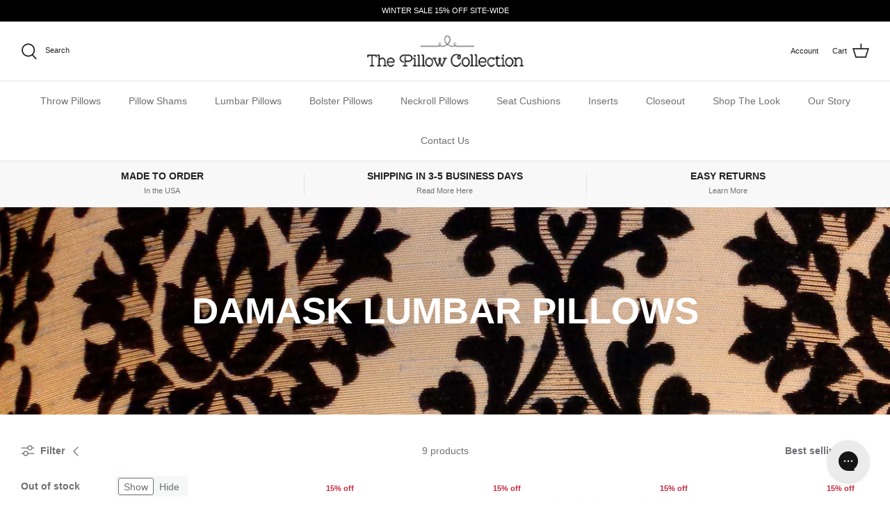

--- FILE ---
content_type: text/html; charset=utf-8
request_url: https://thepillowcollection.com/collections/damask-lumbar-pillows
body_size: 36840
content:
<!DOCTYPE html>
<html lang="en">
<head>
  <script async src="https://www.googletagmanager.com/gtag/js?id=AW-10840692864"></script>
<script>
  window.dataLayer = window.dataLayer || [];
  function gtag(){dataLayer.push(arguments);}
  gtag('js', new Date());

  gtag('config', 'AW-10840692864', {'allow_enhanced_conversions': true});
</script>
  <!-- Global site tag (gtag.js) - Google Analytics -->
<script async src="https://www.googletagmanager.com/gtag/js?id=G-34FV53J9JR"></script>
<script>
  window.dataLayer = window.dataLayer || [];
  function gtag(){dataLayer.push(arguments);}
  gtag('js', new Date());

  gtag('config', 'G-34FV53J9JR');
</script>
  
  <!-- Symmetry 5.2.0 -->

  <link rel="preload" href="//thepillowcollection.com/cdn/shop/t/23/assets/styles.css?v=74664324307087384821759332437" as="style">
  <meta charset="utf-8" />
<meta name="viewport" content="width=device-width,initial-scale=1.0" />
<meta http-equiv="X-UA-Compatible" content="IE=edge">

<link rel="preconnect" href="https://cdn.shopify.com" crossorigin>
<link rel="preconnect" href="https://fonts.shopify.com" crossorigin>
<link rel="preconnect" href="https://monorail-edge.shopifysvc.com"><link rel="preload" href="//thepillowcollection.com/cdn/shop/t/23/assets/vendor.min.js?v=11589511144441591071648094606" as="script">
<link rel="preload" href="//thepillowcollection.com/cdn/shop/t/23/assets/theme.js?v=74057171116833319041648094605" as="script"><link rel="canonical" href="https://thepillowcollection.com/collections/damask-lumbar-pillows" /><link rel="shortcut icon" href="//thepillowcollection.com/cdn/shop/files/favicon_16x16_3.png?v=1645805145" type="image/png" /><meta name="description" content="Elevate your bed and sofa decor with our vibrant collection of damask lumbar throw pillows, meticulously handcrafted in the USA. Experience the perfect blend of bold style and comfort as each thoughtfully designed bolster adds a touch of dynamic elegance to your living spaces.">
  <meta name="theme-color" content="#000000">

  <title>
    Damask Lumbar Throw Pillows &ndash; Pillow Collection
  </title>

  <meta property="og:site_name" content="Pillow Collection">
<meta property="og:url" content="https://thepillowcollection.com/collections/damask-lumbar-pillows">
<meta property="og:title" content="Damask Lumbar Throw Pillows">
<meta property="og:type" content="product.group">
<meta property="og:description" content="Elevate your bed and sofa decor with our vibrant collection of damask lumbar throw pillows, meticulously handcrafted in the USA. Experience the perfect blend of bold style and comfort as each thoughtfully designed bolster adds a touch of dynamic elegance to your living spaces."><meta property="og:image" content="http://thepillowcollection.com/cdn/shop/collections/c1_43d8a0c2-2944-4b5d-9715-c3e95cbb638f_1200x1200.png?v=1642533737">
  <meta property="og:image:secure_url" content="https://thepillowcollection.com/cdn/shop/collections/c1_43d8a0c2-2944-4b5d-9715-c3e95cbb638f_1200x1200.png?v=1642533737">
  <meta property="og:image:width" content="2803">
  <meta property="og:image:height" content="1837"><meta name="twitter:card" content="summary_large_image">
<meta name="twitter:title" content="Damask Lumbar Throw Pillows">
<meta name="twitter:description" content="Elevate your bed and sofa decor with our vibrant collection of damask lumbar throw pillows, meticulously handcrafted in the USA. Experience the perfect blend of bold style and comfort as each thoughtfully designed bolster adds a touch of dynamic elegance to your living spaces.">


  <link href="//thepillowcollection.com/cdn/shop/t/23/assets/styles.css?v=74664324307087384821759332437" rel="stylesheet" type="text/css" media="all" />

  <script>
    window.theme = window.theme || {};
    theme.money_format_with_product_code_preference = "${{amount}}";
    theme.money_format_with_cart_code_preference = "${{amount}}";
    theme.money_format = "${{amount}}";
    theme.strings = {
      previous: "Previous",
      next: "Next",
      addressError: "Error looking up that address",
      addressNoResults: "No results for that address",
      addressQueryLimit: "You have exceeded the Google API usage limit. Consider upgrading to a \u003ca href=\"https:\/\/developers.google.com\/maps\/premium\/usage-limits\"\u003ePremium Plan\u003c\/a\u003e.",
      authError: "There was a problem authenticating your Google Maps API Key.",
      icon_labels_left: "Left",
      icon_labels_right: "Right",
      icon_labels_down: "Down",
      icon_labels_close: "Close",
      icon_labels_plus: "Plus",
      cart_terms_confirmation: "You must agree to the terms and conditions before continuing.",
      products_listing_from: "From",
      layout_live_search_see_all: "See all results",
      products_product_add_to_cart: "Add to Cart",
      products_variant_no_stock: "Sold out",
      products_variant_non_existent: "Unavailable",
      products_product_pick_a: "Pick a",
      products_product_unit_price_separator: " \/ ",
      general_navigation_menu_toggle_aria_label: "Toggle menu",
      general_accessibility_labels_close: "Close",
      products_added_notification_title: "Just added",
      products_added_notification_item: "Item",
      products_added_notification_unit_price: "Item price",
      products_added_notification_quantity: "Qty",
      products_added_notification_total_price: "Total price",
      products_added_notification_shipping_note: "Excl. shipping",
      products_added_notification_keep_shopping: "Keep Shopping",
      products_added_notification_cart: "Cart",
      products_product_adding_to_cart: "Adding",
      products_product_added_to_cart: "Added to cart",
      products_added_notification_subtotal: "Subtotal",
      products_labels_sold_out: "Sold Out",
      products_labels_sale: "Sale",
      products_labels_percent_reduction: "[[ amount ]]% off",
      products_labels_value_reduction_html: "[[ amount ]] off",
      products_product_preorder: "Pre-order",
      general_quick_search_pages: "Pages",
      general_quick_search_no_results: "Sorry, we couldn\u0026#39;t find any results",
      collections_general_see_all_subcollections: "See all..."
    };
    theme.routes = {
      search_url: '/search',
      cart_url: '/cart',
      cart_add_url: '/cart/add',
      cart_change_url: '/cart/change',
      predictive_search_url: '/search/suggest'
    };
    theme.settings = {
      cart_type: "drawer",
      quickbuy_style: "button",
      avoid_orphans: true
    };
    document.documentElement.classList.add('js');
  </script><script>window.performance && window.performance.mark && window.performance.mark('shopify.content_for_header.start');</script><meta name="google-site-verification" content="qAB1O7c-v2Tpr4UXNQy-Futmj8VmXEMQCwMscm9P4aw">
<meta name="facebook-domain-verification" content="1u463zy08wchvjffy1lotk031xxx1x">
<meta id="shopify-digital-wallet" name="shopify-digital-wallet" content="/52953546914/digital_wallets/dialog">
<meta name="shopify-checkout-api-token" content="cfd9069fa2e3910dacb9f23e121aee38">
<meta id="in-context-paypal-metadata" data-shop-id="52953546914" data-venmo-supported="true" data-environment="production" data-locale="en_US" data-paypal-v4="true" data-currency="USD">
<link rel="alternate" type="application/atom+xml" title="Feed" href="/collections/damask-lumbar-pillows.atom" />
<link rel="alternate" type="application/json+oembed" href="https://thepillowcollection.com/collections/damask-lumbar-pillows.oembed">
<script async="async" src="/checkouts/internal/preloads.js?locale=en-US"></script>
<link rel="preconnect" href="https://shop.app" crossorigin="anonymous">
<script async="async" src="https://shop.app/checkouts/internal/preloads.js?locale=en-US&shop_id=52953546914" crossorigin="anonymous"></script>
<script id="apple-pay-shop-capabilities" type="application/json">{"shopId":52953546914,"countryCode":"US","currencyCode":"USD","merchantCapabilities":["supports3DS"],"merchantId":"gid:\/\/shopify\/Shop\/52953546914","merchantName":"Pillow Collection","requiredBillingContactFields":["postalAddress","email"],"requiredShippingContactFields":["postalAddress","email"],"shippingType":"shipping","supportedNetworks":["visa","masterCard","amex","discover","elo","jcb"],"total":{"type":"pending","label":"Pillow Collection","amount":"1.00"},"shopifyPaymentsEnabled":true,"supportsSubscriptions":true}</script>
<script id="shopify-features" type="application/json">{"accessToken":"cfd9069fa2e3910dacb9f23e121aee38","betas":["rich-media-storefront-analytics"],"domain":"thepillowcollection.com","predictiveSearch":true,"shopId":52953546914,"locale":"en"}</script>
<script>var Shopify = Shopify || {};
Shopify.shop = "pillow-collection.myshopify.com";
Shopify.locale = "en";
Shopify.currency = {"active":"USD","rate":"1.0"};
Shopify.country = "US";
Shopify.theme = {"name":"Symmetry Live - metafields","id":131597566169,"schema_name":"Symmetry","schema_version":"5.2.0","theme_store_id":568,"role":"main"};
Shopify.theme.handle = "null";
Shopify.theme.style = {"id":null,"handle":null};
Shopify.cdnHost = "thepillowcollection.com/cdn";
Shopify.routes = Shopify.routes || {};
Shopify.routes.root = "/";</script>
<script type="module">!function(o){(o.Shopify=o.Shopify||{}).modules=!0}(window);</script>
<script>!function(o){function n(){var o=[];function n(){o.push(Array.prototype.slice.apply(arguments))}return n.q=o,n}var t=o.Shopify=o.Shopify||{};t.loadFeatures=n(),t.autoloadFeatures=n()}(window);</script>
<script>
  window.ShopifyPay = window.ShopifyPay || {};
  window.ShopifyPay.apiHost = "shop.app\/pay";
  window.ShopifyPay.redirectState = null;
</script>
<script id="shop-js-analytics" type="application/json">{"pageType":"collection"}</script>
<script defer="defer" async type="module" src="//thepillowcollection.com/cdn/shopifycloud/shop-js/modules/v2/client.init-shop-cart-sync_BT-GjEfc.en.esm.js"></script>
<script defer="defer" async type="module" src="//thepillowcollection.com/cdn/shopifycloud/shop-js/modules/v2/chunk.common_D58fp_Oc.esm.js"></script>
<script defer="defer" async type="module" src="//thepillowcollection.com/cdn/shopifycloud/shop-js/modules/v2/chunk.modal_xMitdFEc.esm.js"></script>
<script type="module">
  await import("//thepillowcollection.com/cdn/shopifycloud/shop-js/modules/v2/client.init-shop-cart-sync_BT-GjEfc.en.esm.js");
await import("//thepillowcollection.com/cdn/shopifycloud/shop-js/modules/v2/chunk.common_D58fp_Oc.esm.js");
await import("//thepillowcollection.com/cdn/shopifycloud/shop-js/modules/v2/chunk.modal_xMitdFEc.esm.js");

  window.Shopify.SignInWithShop?.initShopCartSync?.({"fedCMEnabled":true,"windoidEnabled":true});

</script>
<script>
  window.Shopify = window.Shopify || {};
  if (!window.Shopify.featureAssets) window.Shopify.featureAssets = {};
  window.Shopify.featureAssets['shop-js'] = {"shop-cart-sync":["modules/v2/client.shop-cart-sync_DZOKe7Ll.en.esm.js","modules/v2/chunk.common_D58fp_Oc.esm.js","modules/v2/chunk.modal_xMitdFEc.esm.js"],"init-fed-cm":["modules/v2/client.init-fed-cm_B6oLuCjv.en.esm.js","modules/v2/chunk.common_D58fp_Oc.esm.js","modules/v2/chunk.modal_xMitdFEc.esm.js"],"shop-cash-offers":["modules/v2/client.shop-cash-offers_D2sdYoxE.en.esm.js","modules/v2/chunk.common_D58fp_Oc.esm.js","modules/v2/chunk.modal_xMitdFEc.esm.js"],"shop-login-button":["modules/v2/client.shop-login-button_QeVjl5Y3.en.esm.js","modules/v2/chunk.common_D58fp_Oc.esm.js","modules/v2/chunk.modal_xMitdFEc.esm.js"],"pay-button":["modules/v2/client.pay-button_DXTOsIq6.en.esm.js","modules/v2/chunk.common_D58fp_Oc.esm.js","modules/v2/chunk.modal_xMitdFEc.esm.js"],"shop-button":["modules/v2/client.shop-button_DQZHx9pm.en.esm.js","modules/v2/chunk.common_D58fp_Oc.esm.js","modules/v2/chunk.modal_xMitdFEc.esm.js"],"avatar":["modules/v2/client.avatar_BTnouDA3.en.esm.js"],"init-windoid":["modules/v2/client.init-windoid_CR1B-cfM.en.esm.js","modules/v2/chunk.common_D58fp_Oc.esm.js","modules/v2/chunk.modal_xMitdFEc.esm.js"],"init-shop-for-new-customer-accounts":["modules/v2/client.init-shop-for-new-customer-accounts_C_vY_xzh.en.esm.js","modules/v2/client.shop-login-button_QeVjl5Y3.en.esm.js","modules/v2/chunk.common_D58fp_Oc.esm.js","modules/v2/chunk.modal_xMitdFEc.esm.js"],"init-shop-email-lookup-coordinator":["modules/v2/client.init-shop-email-lookup-coordinator_BI7n9ZSv.en.esm.js","modules/v2/chunk.common_D58fp_Oc.esm.js","modules/v2/chunk.modal_xMitdFEc.esm.js"],"init-shop-cart-sync":["modules/v2/client.init-shop-cart-sync_BT-GjEfc.en.esm.js","modules/v2/chunk.common_D58fp_Oc.esm.js","modules/v2/chunk.modal_xMitdFEc.esm.js"],"shop-toast-manager":["modules/v2/client.shop-toast-manager_DiYdP3xc.en.esm.js","modules/v2/chunk.common_D58fp_Oc.esm.js","modules/v2/chunk.modal_xMitdFEc.esm.js"],"init-customer-accounts":["modules/v2/client.init-customer-accounts_D9ZNqS-Q.en.esm.js","modules/v2/client.shop-login-button_QeVjl5Y3.en.esm.js","modules/v2/chunk.common_D58fp_Oc.esm.js","modules/v2/chunk.modal_xMitdFEc.esm.js"],"init-customer-accounts-sign-up":["modules/v2/client.init-customer-accounts-sign-up_iGw4briv.en.esm.js","modules/v2/client.shop-login-button_QeVjl5Y3.en.esm.js","modules/v2/chunk.common_D58fp_Oc.esm.js","modules/v2/chunk.modal_xMitdFEc.esm.js"],"shop-follow-button":["modules/v2/client.shop-follow-button_CqMgW2wH.en.esm.js","modules/v2/chunk.common_D58fp_Oc.esm.js","modules/v2/chunk.modal_xMitdFEc.esm.js"],"checkout-modal":["modules/v2/client.checkout-modal_xHeaAweL.en.esm.js","modules/v2/chunk.common_D58fp_Oc.esm.js","modules/v2/chunk.modal_xMitdFEc.esm.js"],"shop-login":["modules/v2/client.shop-login_D91U-Q7h.en.esm.js","modules/v2/chunk.common_D58fp_Oc.esm.js","modules/v2/chunk.modal_xMitdFEc.esm.js"],"lead-capture":["modules/v2/client.lead-capture_BJmE1dJe.en.esm.js","modules/v2/chunk.common_D58fp_Oc.esm.js","modules/v2/chunk.modal_xMitdFEc.esm.js"],"payment-terms":["modules/v2/client.payment-terms_Ci9AEqFq.en.esm.js","modules/v2/chunk.common_D58fp_Oc.esm.js","modules/v2/chunk.modal_xMitdFEc.esm.js"]};
</script>
<script>(function() {
  var isLoaded = false;
  function asyncLoad() {
    if (isLoaded) return;
    isLoaded = true;
    var urls = ["https:\/\/config.gorgias.chat\/bundle-loader\/01GYCCVN9WD1A1KDS69H3DAXMT?source=shopify1click\u0026shop=pillow-collection.myshopify.com","https:\/\/cdn.9gtb.com\/loader.js?g_cvt_id=75a09636-c9dc-4ed8-b917-5f4826d5d051\u0026shop=pillow-collection.myshopify.com"];
    for (var i = 0; i < urls.length; i++) {
      var s = document.createElement('script');
      s.type = 'text/javascript';
      s.async = true;
      s.src = urls[i];
      var x = document.getElementsByTagName('script')[0];
      x.parentNode.insertBefore(s, x);
    }
  };
  if(window.attachEvent) {
    window.attachEvent('onload', asyncLoad);
  } else {
    window.addEventListener('load', asyncLoad, false);
  }
})();</script>
<script id="__st">var __st={"a":52953546914,"offset":-18000,"reqid":"93e43d17-1658-4e8c-9222-d1c92e77cc23-1769149150","pageurl":"thepillowcollection.com\/collections\/damask-lumbar-pillows","u":"93a862c95a7a","p":"collection","rtyp":"collection","rid":394649993433};</script>
<script>window.ShopifyPaypalV4VisibilityTracking = true;</script>
<script id="captcha-bootstrap">!function(){'use strict';const t='contact',e='account',n='new_comment',o=[[t,t],['blogs',n],['comments',n],[t,'customer']],c=[[e,'customer_login'],[e,'guest_login'],[e,'recover_customer_password'],[e,'create_customer']],r=t=>t.map((([t,e])=>`form[action*='/${t}']:not([data-nocaptcha='true']) input[name='form_type'][value='${e}']`)).join(','),a=t=>()=>t?[...document.querySelectorAll(t)].map((t=>t.form)):[];function s(){const t=[...o],e=r(t);return a(e)}const i='password',u='form_key',d=['recaptcha-v3-token','g-recaptcha-response','h-captcha-response',i],f=()=>{try{return window.sessionStorage}catch{return}},m='__shopify_v',_=t=>t.elements[u];function p(t,e,n=!1){try{const o=window.sessionStorage,c=JSON.parse(o.getItem(e)),{data:r}=function(t){const{data:e,action:n}=t;return t[m]||n?{data:e,action:n}:{data:t,action:n}}(c);for(const[e,n]of Object.entries(r))t.elements[e]&&(t.elements[e].value=n);n&&o.removeItem(e)}catch(o){console.error('form repopulation failed',{error:o})}}const l='form_type',E='cptcha';function T(t){t.dataset[E]=!0}const w=window,h=w.document,L='Shopify',v='ce_forms',y='captcha';let A=!1;((t,e)=>{const n=(g='f06e6c50-85a8-45c8-87d0-21a2b65856fe',I='https://cdn.shopify.com/shopifycloud/storefront-forms-hcaptcha/ce_storefront_forms_captcha_hcaptcha.v1.5.2.iife.js',D={infoText:'Protected by hCaptcha',privacyText:'Privacy',termsText:'Terms'},(t,e,n)=>{const o=w[L][v],c=o.bindForm;if(c)return c(t,g,e,D).then(n);var r;o.q.push([[t,g,e,D],n]),r=I,A||(h.body.append(Object.assign(h.createElement('script'),{id:'captcha-provider',async:!0,src:r})),A=!0)});var g,I,D;w[L]=w[L]||{},w[L][v]=w[L][v]||{},w[L][v].q=[],w[L][y]=w[L][y]||{},w[L][y].protect=function(t,e){n(t,void 0,e),T(t)},Object.freeze(w[L][y]),function(t,e,n,w,h,L){const[v,y,A,g]=function(t,e,n){const i=e?o:[],u=t?c:[],d=[...i,...u],f=r(d),m=r(i),_=r(d.filter((([t,e])=>n.includes(e))));return[a(f),a(m),a(_),s()]}(w,h,L),I=t=>{const e=t.target;return e instanceof HTMLFormElement?e:e&&e.form},D=t=>v().includes(t);t.addEventListener('submit',(t=>{const e=I(t);if(!e)return;const n=D(e)&&!e.dataset.hcaptchaBound&&!e.dataset.recaptchaBound,o=_(e),c=g().includes(e)&&(!o||!o.value);(n||c)&&t.preventDefault(),c&&!n&&(function(t){try{if(!f())return;!function(t){const e=f();if(!e)return;const n=_(t);if(!n)return;const o=n.value;o&&e.removeItem(o)}(t);const e=Array.from(Array(32),(()=>Math.random().toString(36)[2])).join('');!function(t,e){_(t)||t.append(Object.assign(document.createElement('input'),{type:'hidden',name:u})),t.elements[u].value=e}(t,e),function(t,e){const n=f();if(!n)return;const o=[...t.querySelectorAll(`input[type='${i}']`)].map((({name:t})=>t)),c=[...d,...o],r={};for(const[a,s]of new FormData(t).entries())c.includes(a)||(r[a]=s);n.setItem(e,JSON.stringify({[m]:1,action:t.action,data:r}))}(t,e)}catch(e){console.error('failed to persist form',e)}}(e),e.submit())}));const S=(t,e)=>{t&&!t.dataset[E]&&(n(t,e.some((e=>e===t))),T(t))};for(const o of['focusin','change'])t.addEventListener(o,(t=>{const e=I(t);D(e)&&S(e,y())}));const B=e.get('form_key'),M=e.get(l),P=B&&M;t.addEventListener('DOMContentLoaded',(()=>{const t=y();if(P)for(const e of t)e.elements[l].value===M&&p(e,B);[...new Set([...A(),...v().filter((t=>'true'===t.dataset.shopifyCaptcha))])].forEach((e=>S(e,t)))}))}(h,new URLSearchParams(w.location.search),n,t,e,['guest_login'])})(!0,!0)}();</script>
<script integrity="sha256-4kQ18oKyAcykRKYeNunJcIwy7WH5gtpwJnB7kiuLZ1E=" data-source-attribution="shopify.loadfeatures" defer="defer" src="//thepillowcollection.com/cdn/shopifycloud/storefront/assets/storefront/load_feature-a0a9edcb.js" crossorigin="anonymous"></script>
<script crossorigin="anonymous" defer="defer" src="//thepillowcollection.com/cdn/shopifycloud/storefront/assets/shopify_pay/storefront-65b4c6d7.js?v=20250812"></script>
<script data-source-attribution="shopify.dynamic_checkout.dynamic.init">var Shopify=Shopify||{};Shopify.PaymentButton=Shopify.PaymentButton||{isStorefrontPortableWallets:!0,init:function(){window.Shopify.PaymentButton.init=function(){};var t=document.createElement("script");t.src="https://thepillowcollection.com/cdn/shopifycloud/portable-wallets/latest/portable-wallets.en.js",t.type="module",document.head.appendChild(t)}};
</script>
<script data-source-attribution="shopify.dynamic_checkout.buyer_consent">
  function portableWalletsHideBuyerConsent(e){var t=document.getElementById("shopify-buyer-consent"),n=document.getElementById("shopify-subscription-policy-button");t&&n&&(t.classList.add("hidden"),t.setAttribute("aria-hidden","true"),n.removeEventListener("click",e))}function portableWalletsShowBuyerConsent(e){var t=document.getElementById("shopify-buyer-consent"),n=document.getElementById("shopify-subscription-policy-button");t&&n&&(t.classList.remove("hidden"),t.removeAttribute("aria-hidden"),n.addEventListener("click",e))}window.Shopify?.PaymentButton&&(window.Shopify.PaymentButton.hideBuyerConsent=portableWalletsHideBuyerConsent,window.Shopify.PaymentButton.showBuyerConsent=portableWalletsShowBuyerConsent);
</script>
<script data-source-attribution="shopify.dynamic_checkout.cart.bootstrap">document.addEventListener("DOMContentLoaded",(function(){function t(){return document.querySelector("shopify-accelerated-checkout-cart, shopify-accelerated-checkout")}if(t())Shopify.PaymentButton.init();else{new MutationObserver((function(e,n){t()&&(Shopify.PaymentButton.init(),n.disconnect())})).observe(document.body,{childList:!0,subtree:!0})}}));
</script>
<link id="shopify-accelerated-checkout-styles" rel="stylesheet" media="screen" href="https://thepillowcollection.com/cdn/shopifycloud/portable-wallets/latest/accelerated-checkout-backwards-compat.css" crossorigin="anonymous">
<style id="shopify-accelerated-checkout-cart">
        #shopify-buyer-consent {
  margin-top: 1em;
  display: inline-block;
  width: 100%;
}

#shopify-buyer-consent.hidden {
  display: none;
}

#shopify-subscription-policy-button {
  background: none;
  border: none;
  padding: 0;
  text-decoration: underline;
  font-size: inherit;
  cursor: pointer;
}

#shopify-subscription-policy-button::before {
  box-shadow: none;
}

      </style>

<script>window.performance && window.performance.mark && window.performance.mark('shopify.content_for_header.end');</script>

<!-- GSSTART Show variants. Do not change -->

<!-- Show variants code end. Do not change GSEND --><!-- BEGIN app block: shopify://apps/klaviyo-email-marketing-sms/blocks/klaviyo-onsite-embed/2632fe16-c075-4321-a88b-50b567f42507 -->












  <script async src="https://static.klaviyo.com/onsite/js/KQ3aYU/klaviyo.js?company_id=KQ3aYU"></script>
  <script>!function(){if(!window.klaviyo){window._klOnsite=window._klOnsite||[];try{window.klaviyo=new Proxy({},{get:function(n,i){return"push"===i?function(){var n;(n=window._klOnsite).push.apply(n,arguments)}:function(){for(var n=arguments.length,o=new Array(n),w=0;w<n;w++)o[w]=arguments[w];var t="function"==typeof o[o.length-1]?o.pop():void 0,e=new Promise((function(n){window._klOnsite.push([i].concat(o,[function(i){t&&t(i),n(i)}]))}));return e}}})}catch(n){window.klaviyo=window.klaviyo||[],window.klaviyo.push=function(){var n;(n=window._klOnsite).push.apply(n,arguments)}}}}();</script>

  




  <script>
    window.klaviyoReviewsProductDesignMode = false
  </script>







<!-- END app block --><link href="https://monorail-edge.shopifysvc.com" rel="dns-prefetch">
<script>(function(){if ("sendBeacon" in navigator && "performance" in window) {try {var session_token_from_headers = performance.getEntriesByType('navigation')[0].serverTiming.find(x => x.name == '_s').description;} catch {var session_token_from_headers = undefined;}var session_cookie_matches = document.cookie.match(/_shopify_s=([^;]*)/);var session_token_from_cookie = session_cookie_matches && session_cookie_matches.length === 2 ? session_cookie_matches[1] : "";var session_token = session_token_from_headers || session_token_from_cookie || "";function handle_abandonment_event(e) {var entries = performance.getEntries().filter(function(entry) {return /monorail-edge.shopifysvc.com/.test(entry.name);});if (!window.abandonment_tracked && entries.length === 0) {window.abandonment_tracked = true;var currentMs = Date.now();var navigation_start = performance.timing.navigationStart;var payload = {shop_id: 52953546914,url: window.location.href,navigation_start,duration: currentMs - navigation_start,session_token,page_type: "collection"};window.navigator.sendBeacon("https://monorail-edge.shopifysvc.com/v1/produce", JSON.stringify({schema_id: "online_store_buyer_site_abandonment/1.1",payload: payload,metadata: {event_created_at_ms: currentMs,event_sent_at_ms: currentMs}}));}}window.addEventListener('pagehide', handle_abandonment_event);}}());</script>
<script id="web-pixels-manager-setup">(function e(e,d,r,n,o){if(void 0===o&&(o={}),!Boolean(null===(a=null===(i=window.Shopify)||void 0===i?void 0:i.analytics)||void 0===a?void 0:a.replayQueue)){var i,a;window.Shopify=window.Shopify||{};var t=window.Shopify;t.analytics=t.analytics||{};var s=t.analytics;s.replayQueue=[],s.publish=function(e,d,r){return s.replayQueue.push([e,d,r]),!0};try{self.performance.mark("wpm:start")}catch(e){}var l=function(){var e={modern:/Edge?\/(1{2}[4-9]|1[2-9]\d|[2-9]\d{2}|\d{4,})\.\d+(\.\d+|)|Firefox\/(1{2}[4-9]|1[2-9]\d|[2-9]\d{2}|\d{4,})\.\d+(\.\d+|)|Chrom(ium|e)\/(9{2}|\d{3,})\.\d+(\.\d+|)|(Maci|X1{2}).+ Version\/(15\.\d+|(1[6-9]|[2-9]\d|\d{3,})\.\d+)([,.]\d+|)( \(\w+\)|)( Mobile\/\w+|) Safari\/|Chrome.+OPR\/(9{2}|\d{3,})\.\d+\.\d+|(CPU[ +]OS|iPhone[ +]OS|CPU[ +]iPhone|CPU IPhone OS|CPU iPad OS)[ +]+(15[._]\d+|(1[6-9]|[2-9]\d|\d{3,})[._]\d+)([._]\d+|)|Android:?[ /-](13[3-9]|1[4-9]\d|[2-9]\d{2}|\d{4,})(\.\d+|)(\.\d+|)|Android.+Firefox\/(13[5-9]|1[4-9]\d|[2-9]\d{2}|\d{4,})\.\d+(\.\d+|)|Android.+Chrom(ium|e)\/(13[3-9]|1[4-9]\d|[2-9]\d{2}|\d{4,})\.\d+(\.\d+|)|SamsungBrowser\/([2-9]\d|\d{3,})\.\d+/,legacy:/Edge?\/(1[6-9]|[2-9]\d|\d{3,})\.\d+(\.\d+|)|Firefox\/(5[4-9]|[6-9]\d|\d{3,})\.\d+(\.\d+|)|Chrom(ium|e)\/(5[1-9]|[6-9]\d|\d{3,})\.\d+(\.\d+|)([\d.]+$|.*Safari\/(?![\d.]+ Edge\/[\d.]+$))|(Maci|X1{2}).+ Version\/(10\.\d+|(1[1-9]|[2-9]\d|\d{3,})\.\d+)([,.]\d+|)( \(\w+\)|)( Mobile\/\w+|) Safari\/|Chrome.+OPR\/(3[89]|[4-9]\d|\d{3,})\.\d+\.\d+|(CPU[ +]OS|iPhone[ +]OS|CPU[ +]iPhone|CPU IPhone OS|CPU iPad OS)[ +]+(10[._]\d+|(1[1-9]|[2-9]\d|\d{3,})[._]\d+)([._]\d+|)|Android:?[ /-](13[3-9]|1[4-9]\d|[2-9]\d{2}|\d{4,})(\.\d+|)(\.\d+|)|Mobile Safari.+OPR\/([89]\d|\d{3,})\.\d+\.\d+|Android.+Firefox\/(13[5-9]|1[4-9]\d|[2-9]\d{2}|\d{4,})\.\d+(\.\d+|)|Android.+Chrom(ium|e)\/(13[3-9]|1[4-9]\d|[2-9]\d{2}|\d{4,})\.\d+(\.\d+|)|Android.+(UC? ?Browser|UCWEB|U3)[ /]?(15\.([5-9]|\d{2,})|(1[6-9]|[2-9]\d|\d{3,})\.\d+)\.\d+|SamsungBrowser\/(5\.\d+|([6-9]|\d{2,})\.\d+)|Android.+MQ{2}Browser\/(14(\.(9|\d{2,})|)|(1[5-9]|[2-9]\d|\d{3,})(\.\d+|))(\.\d+|)|K[Aa][Ii]OS\/(3\.\d+|([4-9]|\d{2,})\.\d+)(\.\d+|)/},d=e.modern,r=e.legacy,n=navigator.userAgent;return n.match(d)?"modern":n.match(r)?"legacy":"unknown"}(),u="modern"===l?"modern":"legacy",c=(null!=n?n:{modern:"",legacy:""})[u],f=function(e){return[e.baseUrl,"/wpm","/b",e.hashVersion,"modern"===e.buildTarget?"m":"l",".js"].join("")}({baseUrl:d,hashVersion:r,buildTarget:u}),m=function(e){var d=e.version,r=e.bundleTarget,n=e.surface,o=e.pageUrl,i=e.monorailEndpoint;return{emit:function(e){var a=e.status,t=e.errorMsg,s=(new Date).getTime(),l=JSON.stringify({metadata:{event_sent_at_ms:s},events:[{schema_id:"web_pixels_manager_load/3.1",payload:{version:d,bundle_target:r,page_url:o,status:a,surface:n,error_msg:t},metadata:{event_created_at_ms:s}}]});if(!i)return console&&console.warn&&console.warn("[Web Pixels Manager] No Monorail endpoint provided, skipping logging."),!1;try{return self.navigator.sendBeacon.bind(self.navigator)(i,l)}catch(e){}var u=new XMLHttpRequest;try{return u.open("POST",i,!0),u.setRequestHeader("Content-Type","text/plain"),u.send(l),!0}catch(e){return console&&console.warn&&console.warn("[Web Pixels Manager] Got an unhandled error while logging to Monorail."),!1}}}}({version:r,bundleTarget:l,surface:e.surface,pageUrl:self.location.href,monorailEndpoint:e.monorailEndpoint});try{o.browserTarget=l,function(e){var d=e.src,r=e.async,n=void 0===r||r,o=e.onload,i=e.onerror,a=e.sri,t=e.scriptDataAttributes,s=void 0===t?{}:t,l=document.createElement("script"),u=document.querySelector("head"),c=document.querySelector("body");if(l.async=n,l.src=d,a&&(l.integrity=a,l.crossOrigin="anonymous"),s)for(var f in s)if(Object.prototype.hasOwnProperty.call(s,f))try{l.dataset[f]=s[f]}catch(e){}if(o&&l.addEventListener("load",o),i&&l.addEventListener("error",i),u)u.appendChild(l);else{if(!c)throw new Error("Did not find a head or body element to append the script");c.appendChild(l)}}({src:f,async:!0,onload:function(){if(!function(){var e,d;return Boolean(null===(d=null===(e=window.Shopify)||void 0===e?void 0:e.analytics)||void 0===d?void 0:d.initialized)}()){var d=window.webPixelsManager.init(e)||void 0;if(d){var r=window.Shopify.analytics;r.replayQueue.forEach((function(e){var r=e[0],n=e[1],o=e[2];d.publishCustomEvent(r,n,o)})),r.replayQueue=[],r.publish=d.publishCustomEvent,r.visitor=d.visitor,r.initialized=!0}}},onerror:function(){return m.emit({status:"failed",errorMsg:"".concat(f," has failed to load")})},sri:function(e){var d=/^sha384-[A-Za-z0-9+/=]+$/;return"string"==typeof e&&d.test(e)}(c)?c:"",scriptDataAttributes:o}),m.emit({status:"loading"})}catch(e){m.emit({status:"failed",errorMsg:(null==e?void 0:e.message)||"Unknown error"})}}})({shopId: 52953546914,storefrontBaseUrl: "https://thepillowcollection.com",extensionsBaseUrl: "https://extensions.shopifycdn.com/cdn/shopifycloud/web-pixels-manager",monorailEndpoint: "https://monorail-edge.shopifysvc.com/unstable/produce_batch",surface: "storefront-renderer",enabledBetaFlags: ["2dca8a86"],webPixelsConfigList: [{"id":"1380810969","configuration":"{\"accountID\":\"KQ3aYU\",\"webPixelConfig\":\"eyJlbmFibGVBZGRlZFRvQ2FydEV2ZW50cyI6IHRydWV9\"}","eventPayloadVersion":"v1","runtimeContext":"STRICT","scriptVersion":"524f6c1ee37bacdca7657a665bdca589","type":"APP","apiClientId":123074,"privacyPurposes":["ANALYTICS","MARKETING"],"dataSharingAdjustments":{"protectedCustomerApprovalScopes":["read_customer_address","read_customer_email","read_customer_name","read_customer_personal_data","read_customer_phone"]}},{"id":"454820057","configuration":"{\"config\":\"{\\\"pixel_id\\\":\\\"G-34FV53J9JR\\\",\\\"google_tag_ids\\\":[\\\"G-34FV53J9JR\\\",\\\"AW-10840692864\\\",\\\"GT-TNPQWP2\\\"],\\\"target_country\\\":\\\"US\\\",\\\"gtag_events\\\":[{\\\"type\\\":\\\"search\\\",\\\"action_label\\\":[\\\"G-34FV53J9JR\\\",\\\"AW-10840692864\\\/AQ-yCLr6sZEDEICxn7Eo\\\"]},{\\\"type\\\":\\\"begin_checkout\\\",\\\"action_label\\\":[\\\"G-34FV53J9JR\\\",\\\"AW-10840692864\\\/9lOKCLf6sZEDEICxn7Eo\\\"]},{\\\"type\\\":\\\"view_item\\\",\\\"action_label\\\":[\\\"G-34FV53J9JR\\\",\\\"AW-10840692864\\\/knf4CLH6sZEDEICxn7Eo\\\",\\\"MC-F8JZYRMY31\\\"]},{\\\"type\\\":\\\"purchase\\\",\\\"action_label\\\":[\\\"G-34FV53J9JR\\\",\\\"AW-10840692864\\\/8mcpCK76sZEDEICxn7Eo\\\",\\\"MC-F8JZYRMY31\\\"]},{\\\"type\\\":\\\"page_view\\\",\\\"action_label\\\":[\\\"G-34FV53J9JR\\\",\\\"AW-10840692864\\\/JLZOCKv6sZEDEICxn7Eo\\\",\\\"MC-F8JZYRMY31\\\"]},{\\\"type\\\":\\\"add_payment_info\\\",\\\"action_label\\\":[\\\"G-34FV53J9JR\\\",\\\"AW-10840692864\\\/0mnZCL36sZEDEICxn7Eo\\\"]},{\\\"type\\\":\\\"add_to_cart\\\",\\\"action_label\\\":[\\\"G-34FV53J9JR\\\",\\\"AW-10840692864\\\/bpoLCLT6sZEDEICxn7Eo\\\"]}],\\\"enable_monitoring_mode\\\":false}\"}","eventPayloadVersion":"v1","runtimeContext":"OPEN","scriptVersion":"b2a88bafab3e21179ed38636efcd8a93","type":"APP","apiClientId":1780363,"privacyPurposes":[],"dataSharingAdjustments":{"protectedCustomerApprovalScopes":["read_customer_address","read_customer_email","read_customer_name","read_customer_personal_data","read_customer_phone"]}},{"id":"219381977","configuration":"{\"pixel_id\":\"150076518049093\",\"pixel_type\":\"facebook_pixel\",\"metaapp_system_user_token\":\"-\"}","eventPayloadVersion":"v1","runtimeContext":"OPEN","scriptVersion":"ca16bc87fe92b6042fbaa3acc2fbdaa6","type":"APP","apiClientId":2329312,"privacyPurposes":["ANALYTICS","MARKETING","SALE_OF_DATA"],"dataSharingAdjustments":{"protectedCustomerApprovalScopes":["read_customer_address","read_customer_email","read_customer_name","read_customer_personal_data","read_customer_phone"]}},{"id":"shopify-app-pixel","configuration":"{}","eventPayloadVersion":"v1","runtimeContext":"STRICT","scriptVersion":"0450","apiClientId":"shopify-pixel","type":"APP","privacyPurposes":["ANALYTICS","MARKETING"]},{"id":"shopify-custom-pixel","eventPayloadVersion":"v1","runtimeContext":"LAX","scriptVersion":"0450","apiClientId":"shopify-pixel","type":"CUSTOM","privacyPurposes":["ANALYTICS","MARKETING"]}],isMerchantRequest: false,initData: {"shop":{"name":"Pillow Collection","paymentSettings":{"currencyCode":"USD"},"myshopifyDomain":"pillow-collection.myshopify.com","countryCode":"US","storefrontUrl":"https:\/\/thepillowcollection.com"},"customer":null,"cart":null,"checkout":null,"productVariants":[],"purchasingCompany":null},},"https://thepillowcollection.com/cdn","fcfee988w5aeb613cpc8e4bc33m6693e112",{"modern":"","legacy":""},{"shopId":"52953546914","storefrontBaseUrl":"https:\/\/thepillowcollection.com","extensionBaseUrl":"https:\/\/extensions.shopifycdn.com\/cdn\/shopifycloud\/web-pixels-manager","surface":"storefront-renderer","enabledBetaFlags":"[\"2dca8a86\"]","isMerchantRequest":"false","hashVersion":"fcfee988w5aeb613cpc8e4bc33m6693e112","publish":"custom","events":"[[\"page_viewed\",{}],[\"collection_viewed\",{\"collection\":{\"id\":\"394649993433\",\"title\":\"Damask Lumbar Pillows\",\"productVariants\":[{\"price\":{\"amount\":47.6,\"currencyCode\":\"USD\"},\"product\":{\"title\":\"Richmond Lumbar Pillow\",\"vendor\":\"Pillow Collection\",\"id\":\"6897643192482\",\"untranslatedTitle\":\"Richmond Lumbar Pillow\",\"url\":\"\/products\/richmond-lumbar-pillow\",\"type\":\"Lumbar Pillows\"},\"id\":\"40291333374114\",\"image\":{\"src\":\"\/\/thepillowcollection.com\/cdn\/shop\/products\/gcxwvqeg.jpg?v=1742323320\"},\"sku\":\"P1218-BAR-MER-M9855-FOG-P100\",\"title\":\"12\\\" x 18\\\" \/ Grey\",\"untranslatedTitle\":\"12\\\" x 18\\\" \/ Grey\"},{\"price\":{\"amount\":47.6,\"currencyCode\":\"USD\"},\"product\":{\"title\":\"Vilette Lumbar Pillow\",\"vendor\":\"Pillow Collection\",\"id\":\"6908311634082\",\"untranslatedTitle\":\"Vilette Lumbar Pillow\",\"url\":\"\/products\/vilette-lumbar-pillow\",\"type\":\"Lumbar Pillows\"},\"id\":\"40321370620066\",\"image\":{\"src\":\"\/\/thepillowcollection.com\/cdn\/shop\/products\/qGDsFiVA.jpg?v=1742323239\"},\"sku\":\"P1218-MER-M9479-BITTERSWEET-P84R16\",\"title\":\"12\\\" x 18\\\" \/ Orange\",\"untranslatedTitle\":\"12\\\" x 18\\\" \/ Orange\"},{\"price\":{\"amount\":47.6,\"currencyCode\":\"USD\"},\"product\":{\"title\":\"Peru Lumbar Pillow\",\"vendor\":\"Pillow Collection\",\"id\":\"6897210589346\",\"untranslatedTitle\":\"Peru Lumbar Pillow\",\"url\":\"\/products\/peru-lumbar-pillow\",\"type\":\"Lumbar Pillows\"},\"id\":\"40290303148194\",\"image\":{\"src\":\"\/\/thepillowcollection.com\/cdn\/shop\/products\/UsqpNSZA.jpg?v=1742323353\"},\"sku\":\"P1218-BAR-MER-M9792-AEGEAN-C75P25\",\"title\":\"12\\\" x 18\\\" \/ Blue\",\"untranslatedTitle\":\"12\\\" x 18\\\" \/ Blue\"},{\"price\":{\"amount\":47.6,\"currencyCode\":\"USD\"},\"product\":{\"title\":\"Needham Lumbar Pillow\",\"vendor\":\"Pillow Collection\",\"id\":\"6885503140002\",\"untranslatedTitle\":\"Needham Lumbar Pillow\",\"url\":\"\/products\/needham-lumbar-pillow\",\"type\":\"Lumbar Pillows\"},\"id\":\"40253013328034\",\"image\":{\"src\":\"\/\/thepillowcollection.com\/cdn\/shop\/products\/MAOUE9wQ.jpg?v=1742323382\"},\"sku\":\"P1218-BAR-M9715-IVORY-C54P46\",\"title\":\"12\\\" x 18\\\" \/ Beige\",\"untranslatedTitle\":\"12\\\" x 18\\\" \/ Beige\"},{\"price\":{\"amount\":47.6,\"currencyCode\":\"USD\"},\"product\":{\"title\":\"Claremont Lumbar Pillow\",\"vendor\":\"Pillow Collection\",\"id\":\"8097073070297\",\"untranslatedTitle\":\"Claremont Lumbar Pillow\",\"url\":\"\/products\/claremont-lumbar-pillow\",\"type\":\"Lumbar Pillows\"},\"id\":\"43723421810905\",\"image\":{\"src\":\"\/\/thepillowcollection.com\/cdn\/shop\/products\/BoudoirPillow-Full_PALAZZO-CHAMBRAY_1024x1024_2a531013-beed-48f3-9024-2c3b9e9edbf6.webp?v=1742322234\"},\"sku\":\"P1218-LOOM-PALAZZO-CHAMBRAY\",\"title\":\"Blue \/ 12\\\" x 18\\\"\",\"untranslatedTitle\":\"Blue \/ 12\\\" x 18\\\"\"},{\"price\":{\"amount\":47.6,\"currencyCode\":\"USD\"},\"product\":{\"title\":\"Avila Lumbar Pillow\",\"vendor\":\"Pillow Collection\",\"id\":\"7502078017753\",\"untranslatedTitle\":\"Avila Lumbar Pillow\",\"url\":\"\/products\/avila-lumbar-pillow\",\"type\":\"Lumbar Pillows\"},\"id\":\"42271161581785\",\"image\":{\"src\":\"\/\/thepillowcollection.com\/cdn\/shop\/products\/P18-PP-AVILA-SABLE-C100_5a53cdbd-6c8e-4c5e-af68-defefacb5af0.jpg?v=1742322513\"},\"sku\":\"P1218-PP-AVILA-SABLE-C100\",\"title\":\"12\\\" x 18\\\" \/ Black\",\"untranslatedTitle\":\"12\\\" x 18\\\" \/ Black\"},{\"price\":{\"amount\":47.6,\"currencyCode\":\"USD\"},\"product\":{\"title\":\"Jovita Lumbar Pillow\",\"vendor\":\"Pillow Collection\",\"id\":\"6906057556130\",\"untranslatedTitle\":\"Jovita Lumbar Pillow\",\"url\":\"\/products\/jovita-lumbar-pillow\",\"type\":\"Lumbar Pillows\"},\"id\":\"40314126172322\",\"image\":{\"src\":\"\/\/thepillowcollection.com\/cdn\/shop\/products\/QS9FGWAg.jpg?v=1742323264\"},\"sku\":\"P1218-MER-M9209-CAMEL-R39P33PP28\",\"title\":\"12\\\" x 18\\\" \/ Beige\",\"untranslatedTitle\":\"12\\\" x 18\\\" \/ Beige\"},{\"price\":{\"amount\":47.6,\"currencyCode\":\"USD\"},\"product\":{\"title\":\"Northamptom Lumbar Pillow\",\"vendor\":\"Pillow Collection\",\"id\":\"6885554094242\",\"untranslatedTitle\":\"Northamptom Lumbar Pillow\",\"url\":\"\/products\/northamptom-lumbar-pillow\",\"type\":\"Lumbar Pillows\"},\"id\":\"40253127295138\",\"image\":{\"src\":\"\/\/thepillowcollection.com\/cdn\/shop\/products\/XRuZ3urw_1.jpg?v=1742323372\"},\"sku\":\"P1218-BAR-M9826-LIMESTONE-C65P35\",\"title\":\"12\\\" x 18\\\" \/ Yellow\",\"untranslatedTitle\":\"12\\\" x 18\\\" \/ Yellow\"},{\"price\":{\"amount\":47.6,\"currencyCode\":\"USD\"},\"product\":{\"title\":\"Natashaly Lumbar Pillow\",\"vendor\":\"Pillow Collection\",\"id\":\"6906110640290\",\"untranslatedTitle\":\"Natashaly Lumbar Pillow\",\"url\":\"\/products\/natashaly-lumbar-pillow\",\"type\":\"Lumbar Pillows\"},\"id\":\"40314234175650\",\"image\":{\"src\":\"\/\/thepillowcollection.com\/cdn\/shop\/products\/KhkMetQ.jpg?v=1742323255\"},\"sku\":\"P1218-MER-M9307-DOMINO-R39P33PP28\",\"title\":\"12\\\" x 18\\\" \/ Black\",\"untranslatedTitle\":\"12\\\" x 18\\\" \/ Black\"}]}}]]"});</script><script>
  window.ShopifyAnalytics = window.ShopifyAnalytics || {};
  window.ShopifyAnalytics.meta = window.ShopifyAnalytics.meta || {};
  window.ShopifyAnalytics.meta.currency = 'USD';
  var meta = {"products":[{"id":6897643192482,"gid":"gid:\/\/shopify\/Product\/6897643192482","vendor":"Pillow Collection","type":"Lumbar Pillows","handle":"richmond-lumbar-pillow","variants":[{"id":40291333374114,"price":4760,"name":"Richmond Lumbar Pillow - 12\" x 18\" \/ Grey","public_title":"12\" x 18\" \/ Grey","sku":"P1218-BAR-MER-M9855-FOG-P100"},{"id":40291333406882,"price":4760,"name":"Richmond Lumbar Pillow - 12\" x 18\" \/ Blue","public_title":"12\" x 18\" \/ Blue","sku":"P1218-BAR-MER-M9855-INDIGO-P100"},{"id":40291333439650,"price":4760,"name":"Richmond Lumbar Pillow - 12\" x 18\" \/ Beige","public_title":"12\" x 18\" \/ Beige","sku":"P1218-BAR-MER-M9855-SANDSTONE-P100"},{"id":40291333472418,"price":5355,"name":"Richmond Lumbar Pillow - 12\" x 24\" \/ Grey","public_title":"12\" x 24\" \/ Grey","sku":"P1224-BAR-MER-M9855-FOG-P100"},{"id":40291333505186,"price":5355,"name":"Richmond Lumbar Pillow - 12\" x 24\" \/ Blue","public_title":"12\" x 24\" \/ Blue","sku":"P1224-BAR-MER-M9855-INDIGO-P100"},{"id":40291333537954,"price":5355,"name":"Richmond Lumbar Pillow - 12\" x 24\" \/ Beige","public_title":"12\" x 24\" \/ Beige","sku":"P1224-BAR-MER-M9855-SANDSTONE-P100"},{"id":40291333570722,"price":7650,"name":"Richmond Lumbar Pillow - 14\" x 36\" \/ Grey","public_title":"14\" x 36\" \/ Grey","sku":"P1436-BAR-MER-M9855-FOG-P100"},{"id":40291333603490,"price":7650,"name":"Richmond Lumbar Pillow - 14\" x 36\" \/ Blue","public_title":"14\" x 36\" \/ Blue","sku":"P1436-BAR-MER-M9855-INDIGO-P100"},{"id":40291333669026,"price":7650,"name":"Richmond Lumbar Pillow - 14\" x 36\" \/ Beige","public_title":"14\" x 36\" \/ Beige","sku":"P1436-BAR-MER-M9855-SANDSTONE-P100"},{"id":40291333701794,"price":9775,"name":"Richmond Lumbar Pillow - 14\" x 48\" \/ Grey","public_title":"14\" x 48\" \/ Grey","sku":"P1448-BAR-MER-M9855-FOG-P100"},{"id":40291333767330,"price":9775,"name":"Richmond Lumbar Pillow - 14\" x 48\" \/ Blue","public_title":"14\" x 48\" \/ Blue","sku":"P1448-BAR-MER-M9855-INDIGO-P100"},{"id":40291333800098,"price":9775,"name":"Richmond Lumbar Pillow - 14\" x 48\" \/ Beige","public_title":"14\" x 48\" \/ Beige","sku":"P1448-BAR-MER-M9855-SANDSTONE-P100"}],"remote":false},{"id":6908311634082,"gid":"gid:\/\/shopify\/Product\/6908311634082","vendor":"Pillow Collection","type":"Lumbar Pillows","handle":"vilette-lumbar-pillow","variants":[{"id":40321370620066,"price":4760,"name":"Vilette Lumbar Pillow - 12\" x 18\" \/ Orange","public_title":"12\" x 18\" \/ Orange","sku":"P1218-MER-M9479-BITTERSWEET-P84R16"},{"id":40321370652834,"price":4760,"name":"Vilette Lumbar Pillow - 12\" x 18\" \/ Purple","public_title":"12\" x 18\" \/ Purple","sku":"P1218-MER-M9479-CHAMBORD-P84R16"},{"id":40321370685602,"price":4760,"name":"Vilette Lumbar Pillow - 12\" x 18\" \/ Aqua","public_title":"12\" x 18\" \/ Aqua","sku":"P1218-MER-M9479-DANUBE-P84R16"},{"id":40321370718370,"price":5355,"name":"Vilette Lumbar Pillow - 12\" x 24\" \/ Orange","public_title":"12\" x 24\" \/ Orange","sku":"P1224-MER-M9479-BITTERSWEET-P84R16"},{"id":40321370751138,"price":5355,"name":"Vilette Lumbar Pillow - 12\" x 24\" \/ Purple","public_title":"12\" x 24\" \/ Purple","sku":"P1224-MER-M9479-CHAMBORD-P84R16"},{"id":40321370783906,"price":5355,"name":"Vilette Lumbar Pillow - 12\" x 24\" \/ Aqua","public_title":"12\" x 24\" \/ Aqua","sku":"P1224-MER-M9479-DANUBE-P84R16"},{"id":40321370816674,"price":7650,"name":"Vilette Lumbar Pillow - 14\" x 36\" \/ Orange","public_title":"14\" x 36\" \/ Orange","sku":"P1436-MER-M9479-BITTERSWEET-P84R16"},{"id":40321370849442,"price":7650,"name":"Vilette Lumbar Pillow - 14\" x 36\" \/ Purple","public_title":"14\" x 36\" \/ Purple","sku":"P1436-MER-M9479-CHAMBORD-P84R16"},{"id":40321370882210,"price":7650,"name":"Vilette Lumbar Pillow - 14\" x 36\" \/ Aqua","public_title":"14\" x 36\" \/ Aqua","sku":"P1436-MER-M9479-DANUBE-P84R16"},{"id":40321370914978,"price":9775,"name":"Vilette Lumbar Pillow - 14\" x 48\" \/ Orange","public_title":"14\" x 48\" \/ Orange","sku":"P1448-MER-M9479-BITTERSWEET-P84R16"},{"id":40321370947746,"price":9775,"name":"Vilette Lumbar Pillow - 14\" x 48\" \/ Purple","public_title":"14\" x 48\" \/ Purple","sku":"P1448-MER-M9479-CHAMBORD-P84R16"},{"id":40321370980514,"price":9775,"name":"Vilette Lumbar Pillow - 14\" x 48\" \/ Aqua","public_title":"14\" x 48\" \/ Aqua","sku":"P1448-MER-M9479-DANUBE-P84R16"}],"remote":false},{"id":6897210589346,"gid":"gid:\/\/shopify\/Product\/6897210589346","vendor":"Pillow Collection","type":"Lumbar Pillows","handle":"peru-lumbar-pillow","variants":[{"id":40290303148194,"price":4760,"name":"Peru Lumbar Pillow - 12\" x 18\" \/ Blue","public_title":"12\" x 18\" \/ Blue","sku":"P1218-BAR-MER-M9792-AEGEAN-C75P25"},{"id":40290303180962,"price":4760,"name":"Peru Lumbar Pillow - 12\" x 18\" \/ Pink","public_title":"12\" x 18\" \/ Pink","sku":"P1218-BAR-MER-M9792-CORAL-C75P25"},{"id":40290303213730,"price":4760,"name":"Peru Lumbar Pillow - 12\" x 18\" \/ Black","public_title":"12\" x 18\" \/ Black","sku":"P1218-BAR-MER-M9792-DOMINO-C75P25"},{"id":40290303246498,"price":4760,"name":"Peru Lumbar Pillow - 12\" x 18\" \/ Yellow","public_title":"12\" x 18\" \/ Yellow","sku":"P1218-BAR-MER-M9792-POLLEN-C75P25"},{"id":40290303279266,"price":4760,"name":"Peru Lumbar Pillow - 12\" x 18\" \/ Aqua","public_title":"12\" x 18\" \/ Aqua","sku":"P1218-BAR-MER-M9792-SKY-C75P25"},{"id":42085519392985,"price":4760,"name":"Peru Lumbar Pillow - 12\" x 18\" \/ Green","public_title":"12\" x 18\" \/ Green","sku":"P1218-BAR-MER-M9792-AGAVE-C75P25"},{"id":40290303312034,"price":5355,"name":"Peru Lumbar Pillow - 12\" x 24\" \/ Blue","public_title":"12\" x 24\" \/ Blue","sku":"P1224-BAR-MER-M9792-AEGEAN-C75P25"},{"id":40290303344802,"price":5355,"name":"Peru Lumbar Pillow - 12\" x 24\" \/ Pink","public_title":"12\" x 24\" \/ Pink","sku":"P1224-BAR-MER-M9792-CORAL-C75P25"},{"id":40290303377570,"price":5355,"name":"Peru Lumbar Pillow - 12\" x 24\" \/ Black","public_title":"12\" x 24\" \/ Black","sku":"P1224-BAR-MER-M9792-DOMINO-C75P25"},{"id":40290303410338,"price":5355,"name":"Peru Lumbar Pillow - 12\" x 24\" \/ Yellow","public_title":"12\" x 24\" \/ Yellow","sku":"P1224-BAR-MER-M9792-POLLEN-C75P25"},{"id":40290303443106,"price":5355,"name":"Peru Lumbar Pillow - 12\" x 24\" \/ Aqua","public_title":"12\" x 24\" \/ Aqua","sku":"P1224-BAR-MER-M9792-SKY-C75P25"},{"id":42085519425753,"price":5355,"name":"Peru Lumbar Pillow - 12\" x 24\" \/ Green","public_title":"12\" x 24\" \/ Green","sku":"P1224-BAR-MER-M9792-AGAVE-C75P25"},{"id":40290303475874,"price":7650,"name":"Peru Lumbar Pillow - 14\" x 36\" \/ Blue","public_title":"14\" x 36\" \/ Blue","sku":"P1436-BAR-MER-M9792-AEGEAN-C75P25"},{"id":40290303508642,"price":7650,"name":"Peru Lumbar Pillow - 14\" x 36\" \/ Pink","public_title":"14\" x 36\" \/ Pink","sku":"P1436-BAR-MER-M9792-CORAL-C75P25"},{"id":40290303541410,"price":7650,"name":"Peru Lumbar Pillow - 14\" x 36\" \/ Black","public_title":"14\" x 36\" \/ Black","sku":"P1436-BAR-MER-M9792-DOMINO-C75P25"},{"id":40290303574178,"price":7650,"name":"Peru Lumbar Pillow - 14\" x 36\" \/ Yellow","public_title":"14\" x 36\" \/ Yellow","sku":"P1436-BAR-MER-M9792-POLLEN-C75P25"},{"id":40290303606946,"price":7650,"name":"Peru Lumbar Pillow - 14\" x 36\" \/ Aqua","public_title":"14\" x 36\" \/ Aqua","sku":"P1436-BAR-MER-M9792-SKY-C75P25"},{"id":42085519458521,"price":7650,"name":"Peru Lumbar Pillow - 14\" x 36\" \/ Green","public_title":"14\" x 36\" \/ Green","sku":"P1436-BAR-MER-M9792-AGAVE-C75P25"},{"id":40290303639714,"price":9775,"name":"Peru Lumbar Pillow - 14\" x 48\" \/ Blue","public_title":"14\" x 48\" \/ Blue","sku":"P1448-BAR-MER-M9792-AEGEAN-C75P25"},{"id":40290303672482,"price":9775,"name":"Peru Lumbar Pillow - 14\" x 48\" \/ Pink","public_title":"14\" x 48\" \/ Pink","sku":"P1448-BAR-MER-M9792-CORAL-C75P25"},{"id":40290303705250,"price":9775,"name":"Peru Lumbar Pillow - 14\" x 48\" \/ Black","public_title":"14\" x 48\" \/ Black","sku":"P1448-BAR-MER-M9792-DOMINO-C75P25"},{"id":40290303738018,"price":9775,"name":"Peru Lumbar Pillow - 14\" x 48\" \/ Yellow","public_title":"14\" x 48\" \/ Yellow","sku":"P1448-BAR-MER-M9792-POLLEN-C75P25"},{"id":40290303770786,"price":9775,"name":"Peru Lumbar Pillow - 14\" x 48\" \/ Aqua","public_title":"14\" x 48\" \/ Aqua","sku":"P1448-BAR-MER-M9792-SKY-C75P25"},{"id":42085519491289,"price":9775,"name":"Peru Lumbar Pillow - 14\" x 48\" \/ Green","public_title":"14\" x 48\" \/ Green","sku":"P1218-BAR-MER-M1448-AGAVE-C75P25"}],"remote":false},{"id":6885503140002,"gid":"gid:\/\/shopify\/Product\/6885503140002","vendor":"Pillow Collection","type":"Lumbar Pillows","handle":"needham-lumbar-pillow","variants":[{"id":40253013328034,"price":4760,"name":"Needham Lumbar Pillow - 12\" x 18\" \/ Beige","public_title":"12\" x 18\" \/ Beige","sku":"P1218-BAR-M9715-IVORY-C54P46"},{"id":40253013360802,"price":4760,"name":"Needham Lumbar Pillow - 12\" x 18\" \/ Green","public_title":"12\" x 18\" \/ Green","sku":"P1218-BAR-M9715-LICHEN-C54P46"},{"id":40253013393570,"price":4760,"name":"Needham Lumbar Pillow - 12\" x 18\" \/ Grey","public_title":"12\" x 18\" \/ Grey","sku":"P1218-BAR-M9715-PEWTER-C54P46"},{"id":40253013426338,"price":4760,"name":"Needham Lumbar Pillow - 12\" x 18\" \/ Multi","public_title":"12\" x 18\" \/ Multi","sku":"P1218-BAR-M9715-TRUFFLE-C54P46"},{"id":40253013459106,"price":5355,"name":"Needham Lumbar Pillow - 12\" x 24\" \/ Beige","public_title":"12\" x 24\" \/ Beige","sku":"P1224-BAR-M9715-IVORY-C54P46"},{"id":40253013491874,"price":5355,"name":"Needham Lumbar Pillow - 12\" x 24\" \/ Green","public_title":"12\" x 24\" \/ Green","sku":"P1224-BAR-M9715-LICHEN-C54P46"},{"id":40253013524642,"price":5355,"name":"Needham Lumbar Pillow - 12\" x 24\" \/ Grey","public_title":"12\" x 24\" \/ Grey","sku":"P1224-BAR-M9715-PEWTER-C54P46"},{"id":40253013557410,"price":5355,"name":"Needham Lumbar Pillow - 12\" x 24\" \/ Multi","public_title":"12\" x 24\" \/ Multi","sku":"P1224-BAR-M9715-TRUFFLE-C54P46"},{"id":40253013590178,"price":7650,"name":"Needham Lumbar Pillow - 14\" x 36\" \/ Beige","public_title":"14\" x 36\" \/ Beige","sku":"P1436-BAR-M9715-IVORY-C54P46"},{"id":40253013622946,"price":7650,"name":"Needham Lumbar Pillow - 14\" x 36\" \/ Green","public_title":"14\" x 36\" \/ Green","sku":"P1436-BAR-M9715-LICHEN-C54P46"},{"id":40253013655714,"price":7650,"name":"Needham Lumbar Pillow - 14\" x 36\" \/ Grey","public_title":"14\" x 36\" \/ Grey","sku":"P1436-BAR-M9715-PEWTER-C54P46"},{"id":40253013688482,"price":7650,"name":"Needham Lumbar Pillow - 14\" x 36\" \/ Multi","public_title":"14\" x 36\" \/ Multi","sku":"P1436-BAR-M9715-TRUFFLE-C54P46"},{"id":40253013721250,"price":9775,"name":"Needham Lumbar Pillow - 14\" x 48\" \/ Beige","public_title":"14\" x 48\" \/ Beige","sku":"P1448-BAR-M9715-IVORY-C54P46"},{"id":40253013754018,"price":9775,"name":"Needham Lumbar Pillow - 14\" x 48\" \/ Green","public_title":"14\" x 48\" \/ Green","sku":"P1448-BAR-M9715-LICHEN-C54P46"},{"id":40253013786786,"price":9775,"name":"Needham Lumbar Pillow - 14\" x 48\" \/ Grey","public_title":"14\" x 48\" \/ Grey","sku":"P1448-BAR-M9715-PEWTER-C54P46"},{"id":40253013819554,"price":9775,"name":"Needham Lumbar Pillow - 14\" x 48\" \/ Multi","public_title":"14\" x 48\" \/ Multi","sku":"P1448-BAR-M9715-TRUFFLE-C54P46"}],"remote":false},{"id":8097073070297,"gid":"gid:\/\/shopify\/Product\/8097073070297","vendor":"Pillow Collection","type":"Lumbar Pillows","handle":"claremont-lumbar-pillow","variants":[{"id":43723421810905,"price":4760,"name":"Claremont Lumbar Pillow - Blue \/ 12\" x 18\"","public_title":"Blue \/ 12\" x 18\"","sku":"P1218-LOOM-PALAZZO-CHAMBRAY"},{"id":43723424891097,"price":5355,"name":"Claremont Lumbar Pillow - Blue \/ 12\" x 24\"","public_title":"Blue \/ 12\" x 24\"","sku":"P1224-LOOM-PALAZZO-CHAMBRAY"},{"id":43723424923865,"price":7650,"name":"Claremont Lumbar Pillow - Blue \/ 14\" x 36\"","public_title":"Blue \/ 14\" x 36\"","sku":"P1436-LOOM-PALAZZO-CHAMBRAY"},{"id":43723424956633,"price":9775,"name":"Claremont Lumbar Pillow - Blue \/ 14\" x 48\"","public_title":"Blue \/ 14\" x 48\"","sku":"P1448-LOOM-PALAZZO-CHAMBRAY"},{"id":43723421974745,"price":4760,"name":"Claremont Lumbar Pillow - Grey \/ 12\" x 18\"","public_title":"Grey \/ 12\" x 18\"","sku":"P1218-LOOM-PALAZZO-GRAY"},{"id":43723425022169,"price":5355,"name":"Claremont Lumbar Pillow - Grey \/ 12\" x 24\"","public_title":"Grey \/ 12\" x 24\"","sku":"P1224-LOOM-PALAZZO-GRAY"},{"id":43723425054937,"price":7650,"name":"Claremont Lumbar Pillow - Grey \/ 14\" x 36\"","public_title":"Grey \/ 14\" x 36\"","sku":"P1436-LOOM-PALAZZO-GRAY"},{"id":43723425087705,"price":9775,"name":"Claremont Lumbar Pillow - Grey \/ 14\" x 48\"","public_title":"Grey \/ 14\" x 48\"","sku":"P1448-LOOM-PALAZZO-GRAY"},{"id":43723422138585,"price":4760,"name":"Claremont Lumbar Pillow - Green \/ 12\" x 18\"","public_title":"Green \/ 12\" x 18\"","sku":"P1218-LOOM-PALAZZO-LAGOON"},{"id":43723425120473,"price":5355,"name":"Claremont Lumbar Pillow - Green \/ 12\" x 24\"","public_title":"Green \/ 12\" x 24\"","sku":"P1224-LOOM-PALAZZO-LAGOON"},{"id":43723425153241,"price":7650,"name":"Claremont Lumbar Pillow - Green \/ 14\" x 36\"","public_title":"Green \/ 14\" x 36\"","sku":"P1436-LOOM-PALAZZO-LAGOON"},{"id":43723425186009,"price":9775,"name":"Claremont Lumbar Pillow - Green \/ 14\" x 48\"","public_title":"Green \/ 14\" x 48\"","sku":"P1448-LOOM-PALAZZO-LAGOON"},{"id":43723422302425,"price":4760,"name":"Claremont Lumbar Pillow - Beige \/ 12\" x 18\"","public_title":"Beige \/ 12\" x 18\"","sku":"P1218-LOOM-PALAZZO-LINEN"},{"id":43723425218777,"price":5355,"name":"Claremont Lumbar Pillow - Beige \/ 12\" x 24\"","public_title":"Beige \/ 12\" x 24\"","sku":"P1224-LOOM-PALAZZO-LINEN"},{"id":43723425251545,"price":7650,"name":"Claremont Lumbar Pillow - Beige \/ 14\" x 36\"","public_title":"Beige \/ 14\" x 36\"","sku":"P1436-LOOM-PALAZZO-LINEN"},{"id":43723425284313,"price":9775,"name":"Claremont Lumbar Pillow - Beige \/ 14\" x 48\"","public_title":"Beige \/ 14\" x 48\"","sku":"P1448-LOOM-PALAZZO-LINEN"}],"remote":false},{"id":7502078017753,"gid":"gid:\/\/shopify\/Product\/7502078017753","vendor":"Pillow Collection","type":"Lumbar Pillows","handle":"avila-lumbar-pillow","variants":[{"id":42271161581785,"price":4760,"name":"Avila Lumbar Pillow - 12\" x 18\" \/ Black","public_title":"12\" x 18\" \/ Black","sku":"P1218-PP-AVILA-SABLE-C100"},{"id":42271161680089,"price":5355,"name":"Avila Lumbar Pillow - 12\" x 24\" \/ Black","public_title":"12\" x 24\" \/ Black","sku":"P1224-PP-AVILA-SABLE-C100"},{"id":42271161778393,"price":7650,"name":"Avila Lumbar Pillow - 14\" x 36\" \/ Black","public_title":"14\" x 36\" \/ Black","sku":"P1436-PP-AVILA-SABLE-C100"},{"id":42271161876697,"price":9775,"name":"Avila Lumbar Pillow - 14\" x 48\" \/ Black","public_title":"14\" x 48\" \/ Black","sku":"P1448-PP-AVILA-SABLE-C100"}],"remote":false},{"id":6906057556130,"gid":"gid:\/\/shopify\/Product\/6906057556130","vendor":"Pillow Collection","type":"Lumbar Pillows","handle":"jovita-lumbar-pillow","variants":[{"id":40314126172322,"price":4760,"name":"Jovita Lumbar Pillow - 12\" x 18\" \/ Beige","public_title":"12\" x 18\" \/ Beige","sku":"P1218-MER-M9209-CAMEL-R39P33PP28"},{"id":40314126205090,"price":4760,"name":"Jovita Lumbar Pillow - 12\" x 18\" \/ Green","public_title":"12\" x 18\" \/ Green","sku":"P1218-MER-M9209-CELERY-R39P33PP28"},{"id":40314126237858,"price":4760,"name":"Jovita Lumbar Pillow - 12\" x 18\" \/ Black","public_title":"12\" x 18\" \/ Black","sku":"P1218-MER-M9209-ONYX-R39P33PP28"},{"id":40314126270626,"price":5355,"name":"Jovita Lumbar Pillow - 12\" x 24\" \/ Beige","public_title":"12\" x 24\" \/ Beige","sku":"P1224-MER-M9209-CAMEL-R39P33PP28"},{"id":40314126303394,"price":5355,"name":"Jovita Lumbar Pillow - 12\" x 24\" \/ Green","public_title":"12\" x 24\" \/ Green","sku":"P1224-MER-M9209-CELERY-R39P33PP28"},{"id":40314126336162,"price":5355,"name":"Jovita Lumbar Pillow - 12\" x 24\" \/ Black","public_title":"12\" x 24\" \/ Black","sku":"P1224-MER-M9209-ONYX-R39P33PP28"},{"id":40314126368930,"price":7650,"name":"Jovita Lumbar Pillow - 14\" x 36\" \/ Beige","public_title":"14\" x 36\" \/ Beige","sku":"P1436-MER-M9209-CAMEL-R39P33PP28"},{"id":40314126401698,"price":7650,"name":"Jovita Lumbar Pillow - 14\" x 36\" \/ Green","public_title":"14\" x 36\" \/ Green","sku":"P1436-MER-M9209-CELERY-R39P33PP28"},{"id":40314126434466,"price":7650,"name":"Jovita Lumbar Pillow - 14\" x 36\" \/ Black","public_title":"14\" x 36\" \/ Black","sku":"P1436-MER-M9209-ONYX-R39P33PP28"},{"id":40314126467234,"price":9775,"name":"Jovita Lumbar Pillow - 14\" x 48\" \/ Beige","public_title":"14\" x 48\" \/ Beige","sku":"P1448-MER-M9209-CAMEL-R39P33PP28"},{"id":40314126500002,"price":9775,"name":"Jovita Lumbar Pillow - 14\" x 48\" \/ Green","public_title":"14\" x 48\" \/ Green","sku":"P1448-MER-M9209-CELERY-R39P33PP28"},{"id":40314126532770,"price":9775,"name":"Jovita Lumbar Pillow - 14\" x 48\" \/ Black","public_title":"14\" x 48\" \/ Black","sku":"P1448-MER-M9209-ONYX-R39P33PP28"}],"remote":false},{"id":6885554094242,"gid":"gid:\/\/shopify\/Product\/6885554094242","vendor":"Pillow Collection","type":"Lumbar Pillows","handle":"northamptom-lumbar-pillow","variants":[{"id":40253127295138,"price":4760,"name":"Northamptom Lumbar Pillow - 12\" x 18\" \/ Yellow","public_title":"12\" x 18\" \/ Yellow","sku":"P1218-BAR-M9826-LIMESTONE-C65P35"},{"id":40253127327906,"price":4760,"name":"Northamptom Lumbar Pillow - 12\" x 18\" \/ Multi","public_title":"12\" x 18\" \/ Multi","sku":"P1218-BAR-M9826-PRIMAVERA-C65P35"},{"id":40253127360674,"price":5355,"name":"Northamptom Lumbar Pillow - 12\" x 24\" \/ Yellow","public_title":"12\" x 24\" \/ Yellow","sku":"P1224-BAR-M9826-LIMESTONE-C65P35"},{"id":40253127393442,"price":5355,"name":"Northamptom Lumbar Pillow - 12\" x 24\" \/ Multi","public_title":"12\" x 24\" \/ Multi","sku":"P1224-BAR-M9826-PRIMAVERA-C65P35"},{"id":40253127426210,"price":7650,"name":"Northamptom Lumbar Pillow - 14\" x 36\" \/ Yellow","public_title":"14\" x 36\" \/ Yellow","sku":"P1436-BAR-M9826-LIMESTONE-C65P35"},{"id":40253127458978,"price":7650,"name":"Northamptom Lumbar Pillow - 14\" x 36\" \/ Multi","public_title":"14\" x 36\" \/ Multi","sku":"P1436-BAR-M9826-PRIMAVERA-C65P35"},{"id":40253127491746,"price":9775,"name":"Northamptom Lumbar Pillow - 14\" x 48\" \/ Yellow","public_title":"14\" x 48\" \/ Yellow","sku":"P1448-BAR-M9826-LIMESTONE-C65P35"},{"id":40253127524514,"price":9775,"name":"Northamptom Lumbar Pillow - 14\" x 48\" \/ Multi","public_title":"14\" x 48\" \/ Multi","sku":"P1448-BAR-M9826-PRIMAVERA-C65P35"}],"remote":false},{"id":6906110640290,"gid":"gid:\/\/shopify\/Product\/6906110640290","vendor":"Pillow Collection","type":"Lumbar Pillows","handle":"natashaly-lumbar-pillow","variants":[{"id":40314234175650,"price":4760,"name":"Natashaly Lumbar Pillow - 12\" x 18\" \/ Black","public_title":"12\" x 18\" \/ Black","sku":"P1218-MER-M9307-DOMINO-R39P33PP28"},{"id":40314234208418,"price":4760,"name":"Natashaly Lumbar Pillow - 12\" x 18\" \/ Green","public_title":"12\" x 18\" \/ Green","sku":"P1218-MER-M9307-KELLY-R39P33PP28"},{"id":40314234241186,"price":4760,"name":"Natashaly Lumbar Pillow - 12\" x 18\" \/ Beige","public_title":"12\" x 18\" \/ Beige","sku":"P1218-MER-M9307-LINEN-P39P33PP28"},{"id":40314234273954,"price":4760,"name":"Natashaly Lumbar Pillow - 12\" x 18\" \/ Navy","public_title":"12\" x 18\" \/ Navy","sku":"P1218-MER-M9307-NAVY-R39P33PP28"},{"id":40314234306722,"price":5355,"name":"Natashaly Lumbar Pillow - 12\" x 24\" \/ Black","public_title":"12\" x 24\" \/ Black","sku":"P1224-MER-M9307-DOMINO-R39P33PP28"},{"id":40314234339490,"price":5355,"name":"Natashaly Lumbar Pillow - 12\" x 24\" \/ Green","public_title":"12\" x 24\" \/ Green","sku":"P1224-MER-M9307-KELLY-R39P33PP28"},{"id":40314234372258,"price":5355,"name":"Natashaly Lumbar Pillow - 12\" x 24\" \/ Beige","public_title":"12\" x 24\" \/ Beige","sku":"P1224-MER-M9307-LINEN-P39P33PP28"},{"id":40314234405026,"price":5355,"name":"Natashaly Lumbar Pillow - 12\" x 24\" \/ Navy","public_title":"12\" x 24\" \/ Navy","sku":"P1224-MER-M9307-NAVY-R39P33PP28"},{"id":40314234437794,"price":7650,"name":"Natashaly Lumbar Pillow - 14\" x 36\" \/ Black","public_title":"14\" x 36\" \/ Black","sku":"P1436-MER-M9307-DOMINO-R39P33PP28"},{"id":40314234470562,"price":7650,"name":"Natashaly Lumbar Pillow - 14\" x 36\" \/ Green","public_title":"14\" x 36\" \/ Green","sku":"P1436-MER-M9307-KELLY-R39P33PP28"},{"id":40314234503330,"price":7650,"name":"Natashaly Lumbar Pillow - 14\" x 36\" \/ Beige","public_title":"14\" x 36\" \/ Beige","sku":"P1436-MER-M9307-LINEN-P39P33PP28"},{"id":40314234536098,"price":7650,"name":"Natashaly Lumbar Pillow - 14\" x 36\" \/ Navy","public_title":"14\" x 36\" \/ Navy","sku":"P1436-MER-M9307-NAVY-R39P33PP28"},{"id":40314234568866,"price":9775,"name":"Natashaly Lumbar Pillow - 14\" x 48\" \/ Black","public_title":"14\" x 48\" \/ Black","sku":"P1448-MER-M9307-DOMINO-R39P33PP28"},{"id":40314234601634,"price":9775,"name":"Natashaly Lumbar Pillow - 14\" x 48\" \/ Green","public_title":"14\" x 48\" \/ Green","sku":"P1448-MER-M9307-KELLY-R39P33PP28"},{"id":40314234634402,"price":9775,"name":"Natashaly Lumbar Pillow - 14\" x 48\" \/ Beige","public_title":"14\" x 48\" \/ Beige","sku":"P1448-MER-M9307-LINEN-P39P33PP28"},{"id":40314234667170,"price":9775,"name":"Natashaly Lumbar Pillow - 14\" x 48\" \/ Navy","public_title":"14\" x 48\" \/ Navy","sku":"P1448-MER-M9307-NAVY-R39P33PP28"}],"remote":false}],"page":{"pageType":"collection","resourceType":"collection","resourceId":394649993433,"requestId":"93e43d17-1658-4e8c-9222-d1c92e77cc23-1769149150"}};
  for (var attr in meta) {
    window.ShopifyAnalytics.meta[attr] = meta[attr];
  }
</script>
<script class="analytics">
  (function () {
    var customDocumentWrite = function(content) {
      var jquery = null;

      if (window.jQuery) {
        jquery = window.jQuery;
      } else if (window.Checkout && window.Checkout.$) {
        jquery = window.Checkout.$;
      }

      if (jquery) {
        jquery('body').append(content);
      }
    };

    var hasLoggedConversion = function(token) {
      if (token) {
        return document.cookie.indexOf('loggedConversion=' + token) !== -1;
      }
      return false;
    }

    var setCookieIfConversion = function(token) {
      if (token) {
        var twoMonthsFromNow = new Date(Date.now());
        twoMonthsFromNow.setMonth(twoMonthsFromNow.getMonth() + 2);

        document.cookie = 'loggedConversion=' + token + '; expires=' + twoMonthsFromNow;
      }
    }

    var trekkie = window.ShopifyAnalytics.lib = window.trekkie = window.trekkie || [];
    if (trekkie.integrations) {
      return;
    }
    trekkie.methods = [
      'identify',
      'page',
      'ready',
      'track',
      'trackForm',
      'trackLink'
    ];
    trekkie.factory = function(method) {
      return function() {
        var args = Array.prototype.slice.call(arguments);
        args.unshift(method);
        trekkie.push(args);
        return trekkie;
      };
    };
    for (var i = 0; i < trekkie.methods.length; i++) {
      var key = trekkie.methods[i];
      trekkie[key] = trekkie.factory(key);
    }
    trekkie.load = function(config) {
      trekkie.config = config || {};
      trekkie.config.initialDocumentCookie = document.cookie;
      var first = document.getElementsByTagName('script')[0];
      var script = document.createElement('script');
      script.type = 'text/javascript';
      script.onerror = function(e) {
        var scriptFallback = document.createElement('script');
        scriptFallback.type = 'text/javascript';
        scriptFallback.onerror = function(error) {
                var Monorail = {
      produce: function produce(monorailDomain, schemaId, payload) {
        var currentMs = new Date().getTime();
        var event = {
          schema_id: schemaId,
          payload: payload,
          metadata: {
            event_created_at_ms: currentMs,
            event_sent_at_ms: currentMs
          }
        };
        return Monorail.sendRequest("https://" + monorailDomain + "/v1/produce", JSON.stringify(event));
      },
      sendRequest: function sendRequest(endpointUrl, payload) {
        // Try the sendBeacon API
        if (window && window.navigator && typeof window.navigator.sendBeacon === 'function' && typeof window.Blob === 'function' && !Monorail.isIos12()) {
          var blobData = new window.Blob([payload], {
            type: 'text/plain'
          });

          if (window.navigator.sendBeacon(endpointUrl, blobData)) {
            return true;
          } // sendBeacon was not successful

        } // XHR beacon

        var xhr = new XMLHttpRequest();

        try {
          xhr.open('POST', endpointUrl);
          xhr.setRequestHeader('Content-Type', 'text/plain');
          xhr.send(payload);
        } catch (e) {
          console.log(e);
        }

        return false;
      },
      isIos12: function isIos12() {
        return window.navigator.userAgent.lastIndexOf('iPhone; CPU iPhone OS 12_') !== -1 || window.navigator.userAgent.lastIndexOf('iPad; CPU OS 12_') !== -1;
      }
    };
    Monorail.produce('monorail-edge.shopifysvc.com',
      'trekkie_storefront_load_errors/1.1',
      {shop_id: 52953546914,
      theme_id: 131597566169,
      app_name: "storefront",
      context_url: window.location.href,
      source_url: "//thepillowcollection.com/cdn/s/trekkie.storefront.8d95595f799fbf7e1d32231b9a28fd43b70c67d3.min.js"});

        };
        scriptFallback.async = true;
        scriptFallback.src = '//thepillowcollection.com/cdn/s/trekkie.storefront.8d95595f799fbf7e1d32231b9a28fd43b70c67d3.min.js';
        first.parentNode.insertBefore(scriptFallback, first);
      };
      script.async = true;
      script.src = '//thepillowcollection.com/cdn/s/trekkie.storefront.8d95595f799fbf7e1d32231b9a28fd43b70c67d3.min.js';
      first.parentNode.insertBefore(script, first);
    };
    trekkie.load(
      {"Trekkie":{"appName":"storefront","development":false,"defaultAttributes":{"shopId":52953546914,"isMerchantRequest":null,"themeId":131597566169,"themeCityHash":"181770616705949074","contentLanguage":"en","currency":"USD","eventMetadataId":"17601dea-45a0-4f5d-85d1-b60b6f199bc1"},"isServerSideCookieWritingEnabled":true,"monorailRegion":"shop_domain","enabledBetaFlags":["65f19447"]},"Session Attribution":{},"S2S":{"facebookCapiEnabled":true,"source":"trekkie-storefront-renderer","apiClientId":580111}}
    );

    var loaded = false;
    trekkie.ready(function() {
      if (loaded) return;
      loaded = true;

      window.ShopifyAnalytics.lib = window.trekkie;

      var originalDocumentWrite = document.write;
      document.write = customDocumentWrite;
      try { window.ShopifyAnalytics.merchantGoogleAnalytics.call(this); } catch(error) {};
      document.write = originalDocumentWrite;

      window.ShopifyAnalytics.lib.page(null,{"pageType":"collection","resourceType":"collection","resourceId":394649993433,"requestId":"93e43d17-1658-4e8c-9222-d1c92e77cc23-1769149150","shopifyEmitted":true});

      var match = window.location.pathname.match(/checkouts\/(.+)\/(thank_you|post_purchase)/)
      var token = match? match[1]: undefined;
      if (!hasLoggedConversion(token)) {
        setCookieIfConversion(token);
        window.ShopifyAnalytics.lib.track("Viewed Product Category",{"currency":"USD","category":"Collection: damask-lumbar-pillows","collectionName":"damask-lumbar-pillows","collectionId":394649993433,"nonInteraction":true},undefined,undefined,{"shopifyEmitted":true});
      }
    });


        var eventsListenerScript = document.createElement('script');
        eventsListenerScript.async = true;
        eventsListenerScript.src = "//thepillowcollection.com/cdn/shopifycloud/storefront/assets/shop_events_listener-3da45d37.js";
        document.getElementsByTagName('head')[0].appendChild(eventsListenerScript);

})();</script>
<script
  defer
  src="https://thepillowcollection.com/cdn/shopifycloud/perf-kit/shopify-perf-kit-3.0.4.min.js"
  data-application="storefront-renderer"
  data-shop-id="52953546914"
  data-render-region="gcp-us-central1"
  data-page-type="collection"
  data-theme-instance-id="131597566169"
  data-theme-name="Symmetry"
  data-theme-version="5.2.0"
  data-monorail-region="shop_domain"
  data-resource-timing-sampling-rate="10"
  data-shs="true"
  data-shs-beacon="true"
  data-shs-export-with-fetch="true"
  data-shs-logs-sample-rate="1"
  data-shs-beacon-endpoint="https://thepillowcollection.com/api/collect"
></script>
</head>

<body class="template-collection
 swatch-method-image swatch-style-listed" data-cc-animate-timeout="0"><script>
      if ('IntersectionObserver' in window) {
        document.body.classList.add("cc-animate-enabled");
      }
    </script><a class="skip-link visually-hidden" href="#content">Skip to content</a>

  <div id="shopify-section-announcement-bar" class="shopify-section section-announcement-bar">

  <div id="section-id-announcement-bar" class="announcement-bar announcement-bar--with-announcement" data-section-type="announcement-bar" data-cc-animate>
    <style data-shopify>
      #section-id-announcement-bar {
        background: #000000;
        color: #ffffff;
      }
    </style>
<div class="container container--no-max">
      <div class="announcement-bar__left">
        
      </div>

      <div class="announcement-bar__middle">
        <div class="announcement-bar__inner">WINTER SALE 15% OFF SITE-WIDE</div>
      </div>

      <div class="announcement-bar__right">
        
        
      </div>
    </div>
  </div>
</div>
  <div id="shopify-section-header" class="shopify-section section-header"><style data-shopify>
  .logo img {
    width: 225px;
  }
  .logo-area__middle--logo-image {
    max-width: 225px;
  }
  @media (max-width: 767px) {
    .logo img {
      width: 100px;
    }
  }.section-header {
    position: -webkit-sticky;
    position: sticky;
  }</style>


<div data-section-type="header" data-cc-animate>
  <div id="pageheader" class="pageheader pageheader--layout-inline-menu-left"><div class="logo-area container container--no-max">
      <div class="logo-area__left">
        <div class="logo-area__left__inner">
          <button class="button notabutton mobile-nav-toggle" aria-label="Toggle menu" aria-controls="main-nav">
            <svg xmlns="http://www.w3.org/2000/svg" width="24" height="24" viewBox="0 0 24 24" fill="none" stroke="currentColor" stroke-width="1.5" stroke-linecap="round" stroke-linejoin="round" class="feather feather-menu"><line x1="3" y1="12" x2="21" y2="12"></line><line x1="3" y1="6" x2="21" y2="6"></line><line x1="3" y1="18" x2="21" y2="18"></line></svg>
          </button>
          
            <a class="show-search-link" href="/search">
              <span class="show-search-link__icon"><svg viewBox="0 0 19 21" version="1.1" xmlns="http://www.w3.org/2000/svg" xmlns:xlink="http://www.w3.org/1999/xlink" stroke="none" stroke-width="1" fill="currentColor" fill-rule="nonzero">
  <g transform="translate(0.000000, 0.472222)" >
    <path d="M14.3977778,14.0103889 L19,19.0422222 L17.8135556,20.0555556 L13.224,15.0385 C11.8019062,16.0671405 10.0908414,16.619514 8.33572222,16.6165556 C3.73244444,16.6165556 0,12.8967778 0,8.30722222 C0,3.71766667 3.73244444,0 8.33572222,0 C12.939,0 16.6714444,3.71977778 16.6714444,8.30722222 C16.6739657,10.4296993 15.859848,12.4717967 14.3977778,14.0103889 Z M8.33572222,15.0585556 C12.0766111,15.0585556 15.1081667,12.0365 15.1081667,8.30827778 C15.1081667,4.58005556 12.0766111,1.558 8.33572222,1.558 C4.59483333,1.558 1.56327778,4.58005556 1.56327778,8.30827778 C1.56327778,12.0365 4.59483333,15.0585556 8.33572222,15.0585556 Z"></path>
  </g>
</svg>
</span>
              <span class="show-search-link__text">Search</span>
            </a>
          
          
            <div class="navigation navigation--left" role="navigation" aria-label="Primary navigation">
              <div class="navigation__tier-1-container">
                <ul class="navigation__tier-1">
                  
<li class="navigation__item navigation__item--with-children">
                      <a href="/collections/all-throw-pillows" class="navigation__link" aria-haspopup="true" aria-expanded="false" aria-controls="NavigationTier2-1">Throw Pillows</a>
                    </li>
                  
<li class="navigation__item navigation__item--with-children">
                      <a href="/collections/all-pillow-shams" class="navigation__link" aria-haspopup="true" aria-expanded="false" aria-controls="NavigationTier2-2">Pillow Shams</a>
                    </li>
                  
<li class="navigation__item navigation__item--with-children">
                      <a href="/collections/all-lumbar-pillows" class="navigation__link" aria-haspopup="true" aria-expanded="false" aria-controls="NavigationTier2-3">Lumbar Pillows</a>
                    </li>
                  
<li class="navigation__item navigation__item--with-children">
                      <a href="/collections/bolster-pillows-1" class="navigation__link" aria-haspopup="true" aria-expanded="false" aria-controls="NavigationTier2-4">Bolster Pillows</a>
                    </li>
                  
<li class="navigation__item">
                      <a href="/collections/neckroll-pillows" class="navigation__link" >Neckroll Pillows</a>
                    </li>
                  
<li class="navigation__item">
                      <a href="/collections/seat-cushions" class="navigation__link" >Seat Cushions</a>
                    </li>
                  
<li class="navigation__item">
                      <a href="/collections/square-lumbar-and-bolster-down-feather-pillow-forms-and-inserts" class="navigation__link" >Inserts</a>
                    </li>
                  
<li class="navigation__item">
                      <a href="/collections/closeout-sale" class="navigation__link" >Closeout</a>
                    </li>
                  
<li class="navigation__item">
                      <a href="/collections/shop-the-look" class="navigation__link" >Shop The Look</a>
                    </li>
                  
<li class="navigation__item">
                      <a href="/pages/about-us-the-pillow-collection" class="navigation__link" >Our Story</a>
                    </li>
                  
<li class="navigation__item">
                      <a href="/pages/contact-us" class="navigation__link" >Contact Us</a>
                    </li>
                  
                </ul>
              </div>
            </div>
          
        </div>
      </div>

      <div class="logo-area__middle logo-area__middle--logo-image">
        <div class="logo-area__middle__inner"><div class="logo">
        <a href="/" title="Pillow Collection"><img src="//thepillowcollection.com/cdn/shop/files/TPC_logo_for_box-removebg-preview_35c19bd1-4c3a-4a73-bf38-966a0328f4a2_450x.png?v=1634063492" alt="" itemprop="logo" width="200" height="40" /></a>
      </div></div>
      </div>

      <div class="logo-area__right">
        <div class="logo-area__right__inner">
          
            
              <a class="header-account-link" href="/account/login" aria-label="Account">
                <span class="desktop-only">Account</span>
                <span class="mobile-only"><svg width="19px" height="18px" viewBox="-1 -1 21 20" version="1.1" xmlns="http://www.w3.org/2000/svg" xmlns:xlink="http://www.w3.org/1999/xlink">
  <g transform="translate(0.968750, -0.031250)" stroke="none" stroke-width="1" fill="currentColor" fill-rule="nonzero">
    <path d="M9,7.5 C10.704,7.5 12.086,6.157 12.086,4.5 C12.086,2.843 10.704,1.5 9,1.5 C7.296,1.5 5.914,2.843 5.914,4.5 C5.914,6.157 7.296,7.5 9,7.5 Z M9,9 C6.444,9 4.371,6.985 4.371,4.5 C4.371,2.015 6.444,0 9,0 C11.556,0 13.629,2.015 13.629,4.5 C13.629,6.985 11.556,9 9,9 Z M1.543,18 L0,18 L0,15 C0,12.377 2.187,10.25 4.886,10.25 L14.143,10.25 C16.273,10.25 18,11.929 18,14 L18,18 L16.457,18 L16.457,14 C16.457,12.757 15.421,11.75 14.143,11.75 L4.886,11.75 C3.04,11.75 1.543,13.205 1.543,15 L1.543,18 Z"></path>
  </g>
</svg></span>
              </a>
            
          
          
            <a class="show-search-link" href="/search">
              <span class="show-search-link__text">Search</span>
              <span class="show-search-link__icon"><svg viewBox="0 0 19 21" version="1.1" xmlns="http://www.w3.org/2000/svg" xmlns:xlink="http://www.w3.org/1999/xlink" stroke="none" stroke-width="1" fill="currentColor" fill-rule="nonzero">
  <g transform="translate(0.000000, 0.472222)" >
    <path d="M14.3977778,14.0103889 L19,19.0422222 L17.8135556,20.0555556 L13.224,15.0385 C11.8019062,16.0671405 10.0908414,16.619514 8.33572222,16.6165556 C3.73244444,16.6165556 0,12.8967778 0,8.30722222 C0,3.71766667 3.73244444,0 8.33572222,0 C12.939,0 16.6714444,3.71977778 16.6714444,8.30722222 C16.6739657,10.4296993 15.859848,12.4717967 14.3977778,14.0103889 Z M8.33572222,15.0585556 C12.0766111,15.0585556 15.1081667,12.0365 15.1081667,8.30827778 C15.1081667,4.58005556 12.0766111,1.558 8.33572222,1.558 C4.59483333,1.558 1.56327778,4.58005556 1.56327778,8.30827778 C1.56327778,12.0365 4.59483333,15.0585556 8.33572222,15.0585556 Z"></path>
  </g>
</svg>
</span>
            </a>
          
          <a href="/cart" class="cart-link">
            <span class="cart-link__label">Cart</span>
            <span class="cart-link__icon"><svg viewBox="0 0 21 19" version="1.1" xmlns="http://www.w3.org/2000/svg" xmlns:xlink="http://www.w3.org/1999/xlink" stroke="none" stroke-width="1" fill="currentColor" fill-rule="nonzero">
  <g transform="translate(-0.500000, 0.500000)">
    <path d="M10.5,5.75 L10.5,0 L12,0 L12,5.75 L21.5,5.75 L17.682,17.75 L4.318,17.75 L0.5,5.75 L10.5,5.75 Z M2.551,7.25 L5.415,16.25 L16.585,16.25 L19.449,7.25 L2.55,7.25 L2.551,7.25 Z"></path>
  </g>
</svg></span>
          </a>
        </div>
      </div>
    </div><div id="main-search" class="main-search "
          data-live-search="true"
          data-live-search-price="false"
          data-live-search-vendor="false"
          data-live-search-meta="true"
          data-per-row-mob="2">

        <div class="main-search__container container">
          <button class="main-search__close button notabutton" aria-label="Close"><svg xmlns="http://www.w3.org/2000/svg" width="24" height="24" viewBox="0 0 24 24" fill="none" stroke="currentColor" stroke-width="2" stroke-linecap="round" stroke-linejoin="round" class="feather feather-x"><line x1="18" y1="6" x2="6" y2="18"></line><line x1="6" y1="6" x2="18" y2="18"></line></svg></button>

          <form class="main-search__form" action="/search" method="get" autocomplete="off">
            <input type="hidden" name="type" value="product,article,page" />
            <input type="hidden" name="options[prefix]" value="last" />
            <div class="main-search__input-container">
              <input class="main-search__input" type="text" name="q" autocomplete="off" placeholder="Search..." aria-label="Search Store" />
            </div>
            <button class="main-search__button button notabutton" type="submit" aria-label="Submit"><svg viewBox="0 0 19 21" version="1.1" xmlns="http://www.w3.org/2000/svg" xmlns:xlink="http://www.w3.org/1999/xlink" stroke="none" stroke-width="1" fill="currentColor" fill-rule="nonzero">
  <g transform="translate(0.000000, 0.472222)" >
    <path d="M14.3977778,14.0103889 L19,19.0422222 L17.8135556,20.0555556 L13.224,15.0385 C11.8019062,16.0671405 10.0908414,16.619514 8.33572222,16.6165556 C3.73244444,16.6165556 0,12.8967778 0,8.30722222 C0,3.71766667 3.73244444,0 8.33572222,0 C12.939,0 16.6714444,3.71977778 16.6714444,8.30722222 C16.6739657,10.4296993 15.859848,12.4717967 14.3977778,14.0103889 Z M8.33572222,15.0585556 C12.0766111,15.0585556 15.1081667,12.0365 15.1081667,8.30827778 C15.1081667,4.58005556 12.0766111,1.558 8.33572222,1.558 C4.59483333,1.558 1.56327778,4.58005556 1.56327778,8.30827778 C1.56327778,12.0365 4.59483333,15.0585556 8.33572222,15.0585556 Z"></path>
  </g>
</svg>
</button>
          </form>

          <div class="main-search__results"></div>

          
        </div>
      </div></div>

  <div id="main-nav" class="desktop-only">
    <div class="navigation navigation--main"
        role="navigation"
        aria-label="Primary navigation"
        data-mobile-expand-with-entire-link="true">
      <div class="navigation__tier-1-container">
        <div class="mobile-only-flex navigation__mobile-header">
          <a href="#" class="mobile-nav-back"><svg xmlns="http://www.w3.org/2000/svg" width="24" height="24" viewBox="0 0 24 24" fill="none" stroke="currentColor" stroke-width="1.3" stroke-linecap="round" stroke-linejoin="round" class="feather feather-chevron-left"><title>Left</title><polyline points="15 18 9 12 15 6"></polyline></svg></a>
          <span class="mobile-nav-title"></span>
          <a href="#" class="mobile-nav-toggle"><svg xmlns="http://www.w3.org/2000/svg" width="24" height="24" viewBox="0 0 24 24" fill="none" stroke="currentColor" stroke-width="1.3" stroke-linecap="round" stroke-linejoin="round" class="feather feather-x"><line x1="18" y1="6" x2="6" y2="18"></line><line x1="6" y1="6" x2="18" y2="18"></line></svg></a>
        </div>
        <ul class="navigation__tier-1">
          
<li class="navigation__item navigation__item--with-children">
              <a href="/collections/all-throw-pillows" class="navigation__link" aria-haspopup="true" aria-expanded="false" aria-controls="NavigationTier2-1">Throw Pillows</a>

              
                <a class="navigation__children-toggle" href="#"><svg xmlns="http://www.w3.org/2000/svg" width="24" height="24" viewBox="0 0 24 24" fill="none" stroke="currentColor" stroke-width="1.3" stroke-linecap="round" stroke-linejoin="round" class="feather feather-chevron-down"><title>Toggle menu</title><polyline points="6 9 12 15 18 9"></polyline></svg></a><div id="NavigationTier2-1" class="navigation__tier-2-container navigation__child-tier">
                  <ul class="navigation__tier-2 navigation__columns navigation__columns--count-5">
                    
                    <li class="navigation__item navigation__item--with-children navigation__column">
                      <a href="#" class="navigation__link navigation__column-title" aria-haspopup="true" aria-expanded="false">BY COLOR</a>
                      
                        <a class="navigation__children-toggle" href="#"><svg xmlns="http://www.w3.org/2000/svg" width="24" height="24" viewBox="0 0 24 24" fill="none" stroke="currentColor" stroke-width="1.3" stroke-linecap="round" stroke-linejoin="round" class="feather feather-chevron-down"><title>Toggle menu</title><polyline points="6 9 12 15 18 9"></polyline></svg></a>
                      

                      
                        <div class="navigation__tier-3-container navigation__child-tier">
                          <ul class="navigation__tier-3">
                            
                            <li class="navigation__item">
                              <a class="navigation__link" href="/collections/aqua-throw-pillows">Aqua</a>
                            </li>
                            
                            <li class="navigation__item">
                              <a class="navigation__link" href="/collections/black-throw-pillows">Black</a>
                            </li>
                            
                            <li class="navigation__item">
                              <a class="navigation__link" href="/collections/brown-throw-pillows">Brown</a>
                            </li>
                            
                            <li class="navigation__item">
                              <a class="navigation__link" href="/collections/gray-throw-pillows">Gray</a>
                            </li>
                            
                            <li class="navigation__item">
                              <a class="navigation__link" href="/collections/green-throw-pillows">Green</a>
                            </li>
                            
                            <li class="navigation__item">
                              <a class="navigation__link" href="/collections/multi-colored-throw-pillows">Multi</a>
                            </li>
                            
                            <li class="navigation__item">
                              <a class="navigation__link" href="/collections/navy-throw-pillows">Navy</a>
                            </li>
                            
                            <li class="navigation__item">
                              <a class="navigation__link" href="/collections/orange-throw-pillows">Orange</a>
                            </li>
                            
                            <li class="navigation__item">
                              <a class="navigation__link" href="/collections/pink-throw-pillows">Pink</a>
                            </li>
                            
                            <li class="navigation__item">
                              <a class="navigation__link" href="/collections/purple-throw-pillows">Purple</a>
                            </li>
                            
                            <li class="navigation__item">
                              <a class="navigation__link" href="/collections/red-throw-pillows">Red</a>
                            </li>
                            
                            <li class="navigation__item">
                              <a class="navigation__link" href="/collections/tan-throw-pillows">Tan</a>
                            </li>
                            
                            <li class="navigation__item">
                              <a class="navigation__link" href="/collections/white-throw-pillows">White</a>
                            </li>
                            
                            <li class="navigation__item">
                              <a class="navigation__link" href="/collections/yellow-throw-pillows">Yellow</a>
                            </li>
                            
                          </ul>
                        </div>
                      
                    </li>
                    
                    <li class="navigation__item navigation__item--with-children navigation__column">
                      <a href="#" class="navigation__link navigation__column-title" aria-haspopup="true" aria-expanded="false">BY PATTERN</a>
                      
                        <a class="navigation__children-toggle" href="#"><svg xmlns="http://www.w3.org/2000/svg" width="24" height="24" viewBox="0 0 24 24" fill="none" stroke="currentColor" stroke-width="1.3" stroke-linecap="round" stroke-linejoin="round" class="feather feather-chevron-down"><title>Toggle menu</title><polyline points="6 9 12 15 18 9"></polyline></svg></a>
                      

                      
                        <div class="navigation__tier-3-container navigation__child-tier">
                          <ul class="navigation__tier-3">
                            
                            <li class="navigation__item">
                              <a class="navigation__link" href="/collections/nature-animal-print-pillows/throw-pillow">Animal Print</a>
                            </li>
                            
                            <li class="navigation__item">
                              <a class="navigation__link" href="/collections/floral-throw-pillows/Throw-Pillow">Botanical & Floral</a>
                            </li>
                            
                            <li class="navigation__item">
                              <a class="navigation__link" href="/collections/damask/Throw-Pillow">Damask</a>
                            </li>
                            
                            <li class="navigation__item">
                              <a class="navigation__link" href="/collections/geometric/Throw-Pillow">Geometric</a>
                            </li>
                            
                            <li class="navigation__item">
                              <a class="navigation__link" href="/collections/plaid/Throw-Pillow">Plaid</a>
                            </li>
                            
                            <li class="navigation__item">
                              <a class="navigation__link" href="/collections/striped/Throw-Pillow">Striped</a>
                            </li>
                            
                            <li class="navigation__item">
                              <a class="navigation__link" href="/collections/solid/Throw-Pillow">Solid</a>
                            </li>
                            
                            <li class="navigation__item">
                              <a class="navigation__link" href="/collections/toile/Throw-Pillow">Toile</a>
                            </li>
                            
                            <li class="navigation__item">
                              <a class="navigation__link" href="/collections/trellis/Throw-Pillow">Trellis</a>
                            </li>
                            
                            <li class="navigation__item">
                              <a class="navigation__link" href="/collections/tribal/Throw-Pillow">Tribal & Ikat</a>
                            </li>
                            
                          </ul>
                        </div>
                      
                    </li>
                    
                    <li class="navigation__item navigation__item--with-children navigation__column">
                      <a href="#" class="navigation__link navigation__column-title" aria-haspopup="true" aria-expanded="false">BY STYLE</a>
                      
                        <a class="navigation__children-toggle" href="#"><svg xmlns="http://www.w3.org/2000/svg" width="24" height="24" viewBox="0 0 24 24" fill="none" stroke="currentColor" stroke-width="1.3" stroke-linecap="round" stroke-linejoin="round" class="feather feather-chevron-down"><title>Toggle menu</title><polyline points="6 9 12 15 18 9"></polyline></svg></a>
                      

                      
                        <div class="navigation__tier-3-container navigation__child-tier">
                          <ul class="navigation__tier-3">
                            
                            <li class="navigation__item">
                              <a class="navigation__link" href="/collections/boho/Throw-Pillow">Boho</a>
                            </li>
                            
                            <li class="navigation__item">
                              <a class="navigation__link" href="/collections/coastal/Throw-Pillow">Coastal</a>
                            </li>
                            
                            <li class="navigation__item">
                              <a class="navigation__link" href="/collections/contemporary/Throw-Pillow">Contemporary</a>
                            </li>
                            
                            <li class="navigation__item">
                              <a class="navigation__link" href="/collections/holiday-throw-pillows">Holiday</a>
                            </li>
                            
                            <li class="navigation__item">
                              <a class="navigation__link" href="/collections/lodge/Throw-Pillow">Lodge</a>
                            </li>
                            
                            <li class="navigation__item">
                              <a class="navigation__link" href="/collections/luxe/Throw-Pillow">Luxe</a>
                            </li>
                            
                            <li class="navigation__item">
                              <a class="navigation__link" href="/collections/preppy/Throw-Pillow">Preppy</a>
                            </li>
                            
                            <li class="navigation__item">
                              <a class="navigation__link" href="/collections/traditional/Throw-Pillow">Traditional</a>
                            </li>
                            
                          </ul>
                        </div>
                      
                    </li>
                    
                    <li class="navigation__item navigation__item--with-children navigation__column">
                      <a href="#" class="navigation__link navigation__column-title" aria-haspopup="true" aria-expanded="false">BY MATERIAL</a>
                      
                        <a class="navigation__children-toggle" href="#"><svg xmlns="http://www.w3.org/2000/svg" width="24" height="24" viewBox="0 0 24 24" fill="none" stroke="currentColor" stroke-width="1.3" stroke-linecap="round" stroke-linejoin="round" class="feather feather-chevron-down"><title>Toggle menu</title><polyline points="6 9 12 15 18 9"></polyline></svg></a>
                      

                      
                        <div class="navigation__tier-3-container navigation__child-tier">
                          <ul class="navigation__tier-3">
                            
                            <li class="navigation__item">
                              <a class="navigation__link" href="/collections/cotton/Throw-Pillow">Cotton</a>
                            </li>
                            
                            <li class="navigation__item">
                              <a class="navigation__link" href="/collections/faux/Throw-Pillow">Faux Fur</a>
                            </li>
                            
                            <li class="navigation__item">
                              <a class="navigation__link" href="/collections/linen/Throw-Pillow">Linen</a>
                            </li>
                            
                            <li class="navigation__item">
                              <a class="navigation__link" href="/collections/outdoor/Throw-Pillow">Outdoor</a>
                            </li>
                            
                            <li class="navigation__item">
                              <a class="navigation__link" href="/collections/synthetic/Throw-Pillow">Synthetic</a>
                            </li>
                            
                            <li class="navigation__item">
                              <a class="navigation__link" href="/collections/velvet/Throw-Pillow">Velvet</a>
                            </li>
                            
                          </ul>
                        </div>
                      
                    </li>
                    
<li class="navigation__column navigation__column--promotion navigation__column--promotion-count-1 navigation__column--promotion-carousel">
                        <div class="menu-promotion"><a class="menu-promotion__link" href="/collections/shop-the-look"><div class="menu-promotion__image"><div class="rimage-outer-wrapper" style="max-width: 3515px">
  <div class="rimage-wrapper lazyload--placeholder" style="padding-top:100.0%"
       ><img class="rimage__image lazyload--manual fade-in "
      data-src="//thepillowcollection.com/cdn/shop/products/bench-green-multi-square_{width}x.jpg?v=1742324340"
      data-widths="[180, 220, 300, 360, 460, 540, 720, 900, 1080, 1296, 1512, 1728, 2048]"
      data-aspectratio="1.0"
      data-sizes="auto"
      alt=""
      >

    <noscript>
      <img class="rimage__image" src="//thepillowcollection.com/cdn/shop/products/bench-green-multi-square_1024x1024.jpg?v=1742324340" alt="">
    </noscript>
  </div>
</div>
</div><div class="menu-promotion__text">Shop This Look</div></a></div>
                      </li></ul>
                </div>
              
            </li>
          
<li class="navigation__item navigation__item--with-children">
              <a href="/collections/all-pillow-shams" class="navigation__link" aria-haspopup="true" aria-expanded="false" aria-controls="NavigationTier2-2">Pillow Shams</a>

              
                <a class="navigation__children-toggle" href="#"><svg xmlns="http://www.w3.org/2000/svg" width="24" height="24" viewBox="0 0 24 24" fill="none" stroke="currentColor" stroke-width="1.3" stroke-linecap="round" stroke-linejoin="round" class="feather feather-chevron-down"><title>Toggle menu</title><polyline points="6 9 12 15 18 9"></polyline></svg></a><div id="NavigationTier2-2" class="navigation__tier-2-container navigation__child-tier">
                  <ul class="navigation__tier-2 navigation__columns navigation__columns--count-4">
                    
                    <li class="navigation__item navigation__item--with-children navigation__column">
                      <a href="#" class="navigation__link navigation__column-title" aria-haspopup="true" aria-expanded="false">BY COLOR</a>
                      
                        <a class="navigation__children-toggle" href="#"><svg xmlns="http://www.w3.org/2000/svg" width="24" height="24" viewBox="0 0 24 24" fill="none" stroke="currentColor" stroke-width="1.3" stroke-linecap="round" stroke-linejoin="round" class="feather feather-chevron-down"><title>Toggle menu</title><polyline points="6 9 12 15 18 9"></polyline></svg></a>
                      

                      
                        <div class="navigation__tier-3-container navigation__child-tier">
                          <ul class="navigation__tier-3">
                            
                            <li class="navigation__item">
                              <a class="navigation__link" href="/collections/aqua-pillow-sham">Aqua</a>
                            </li>
                            
                            <li class="navigation__item">
                              <a class="navigation__link" href="/collections/black-pillow-sham">Black</a>
                            </li>
                            
                            <li class="navigation__item">
                              <a class="navigation__link" href="/collections/brown-pillow-sham">Brown</a>
                            </li>
                            
                            <li class="navigation__item">
                              <a class="navigation__link" href="/collections/gray-pillow-sham">Gray</a>
                            </li>
                            
                            <li class="navigation__item">
                              <a class="navigation__link" href="/collections/green-pillow-sham">Green</a>
                            </li>
                            
                            <li class="navigation__item">
                              <a class="navigation__link" href="/collections/multi-pillow-sham">Multi</a>
                            </li>
                            
                            <li class="navigation__item">
                              <a class="navigation__link" href="/collections/navy-pillow-sham">Navy</a>
                            </li>
                            
                            <li class="navigation__item">
                              <a class="navigation__link" href="/collections/orange-pillow-sham">Orange</a>
                            </li>
                            
                            <li class="navigation__item">
                              <a class="navigation__link" href="/collections/pink-pillow-sham">Pink</a>
                            </li>
                            
                            <li class="navigation__item">
                              <a class="navigation__link" href="/collections/purple-pillow-sham">Purple</a>
                            </li>
                            
                            <li class="navigation__item">
                              <a class="navigation__link" href="/collections/red-pillow-sham">Red</a>
                            </li>
                            
                            <li class="navigation__item">
                              <a class="navigation__link" href="/collections/tan-pillow-sham">Tan</a>
                            </li>
                            
                            <li class="navigation__item">
                              <a class="navigation__link" href="/collections/white-pillow-sham">White</a>
                            </li>
                            
                            <li class="navigation__item">
                              <a class="navigation__link" href="/collections/yellow-pillow-sham">Yellow</a>
                            </li>
                            
                          </ul>
                        </div>
                      
                    </li>
                    
                    <li class="navigation__item navigation__item--with-children navigation__column">
                      <a href="#" class="navigation__link navigation__column-title" aria-haspopup="true" aria-expanded="false">BY PATTERN</a>
                      
                        <a class="navigation__children-toggle" href="#"><svg xmlns="http://www.w3.org/2000/svg" width="24" height="24" viewBox="0 0 24 24" fill="none" stroke="currentColor" stroke-width="1.3" stroke-linecap="round" stroke-linejoin="round" class="feather feather-chevron-down"><title>Toggle menu</title><polyline points="6 9 12 15 18 9"></polyline></svg></a>
                      

                      
                        <div class="navigation__tier-3-container navigation__child-tier">
                          <ul class="navigation__tier-3">
                            
                            <li class="navigation__item">
                              <a class="navigation__link" href="/collections/nature-animal-print-pillows/Sham">Animal Print</a>
                            </li>
                            
                            <li class="navigation__item">
                              <a class="navigation__link" href="/collections/floral-pillow-shams/Sham">Botanical & Floral</a>
                            </li>
                            
                            <li class="navigation__item">
                              <a class="navigation__link" href="/collections/damask/Sham">Damask</a>
                            </li>
                            
                            <li class="navigation__item">
                              <a class="navigation__link" href="/collections/geometric/Sham">Geometric</a>
                            </li>
                            
                            <li class="navigation__item">
                              <a class="navigation__link" href="/collections/plaid/Sham">Plaid</a>
                            </li>
                            
                            <li class="navigation__item">
                              <a class="navigation__link" href="/collections/striped/Sham">Striped</a>
                            </li>
                            
                            <li class="navigation__item">
                              <a class="navigation__link" href="/collections/solid/Sham">Solid</a>
                            </li>
                            
                            <li class="navigation__item">
                              <a class="navigation__link" href="/collections/toile/Sham">Toile</a>
                            </li>
                            
                            <li class="navigation__item">
                              <a class="navigation__link" href="/collections/trellis/Sham">Trellis</a>
                            </li>
                            
                            <li class="navigation__item">
                              <a class="navigation__link" href="/collections/tribal/Sham">Tribal & Ikat</a>
                            </li>
                            
                          </ul>
                        </div>
                      
                    </li>
                    
                    <li class="navigation__item navigation__item--with-children navigation__column">
                      <a href="#" class="navigation__link navigation__column-title" aria-haspopup="true" aria-expanded="false">BY STYLE</a>
                      
                        <a class="navigation__children-toggle" href="#"><svg xmlns="http://www.w3.org/2000/svg" width="24" height="24" viewBox="0 0 24 24" fill="none" stroke="currentColor" stroke-width="1.3" stroke-linecap="round" stroke-linejoin="round" class="feather feather-chevron-down"><title>Toggle menu</title><polyline points="6 9 12 15 18 9"></polyline></svg></a>
                      

                      
                        <div class="navigation__tier-3-container navigation__child-tier">
                          <ul class="navigation__tier-3">
                            
                            <li class="navigation__item">
                              <a class="navigation__link" href="/collections/boho/Sham">Boho</a>
                            </li>
                            
                            <li class="navigation__item">
                              <a class="navigation__link" href="/collections/coastal/Sham">Coastal</a>
                            </li>
                            
                            <li class="navigation__item">
                              <a class="navigation__link" href="/collections/contemporary/Sham">Contemporary</a>
                            </li>
                            
                            <li class="navigation__item">
                              <a class="navigation__link" href="/collections/holiday/Sham">Holiday</a>
                            </li>
                            
                            <li class="navigation__item">
                              <a class="navigation__link" href="/collections/lodge/Sham">Lodge</a>
                            </li>
                            
                            <li class="navigation__item">
                              <a class="navigation__link" href="/collections/luxe/Sham">Luxe</a>
                            </li>
                            
                            <li class="navigation__item">
                              <a class="navigation__link" href="/collections/preppy/Sham">Preppy</a>
                            </li>
                            
                            <li class="navigation__item">
                              <a class="navigation__link" href="/collections/traditional/Sham">Traditional</a>
                            </li>
                            
                          </ul>
                        </div>
                      
                    </li>
                    
                    <li class="navigation__item navigation__item--with-children navigation__column">
                      <a href="#" class="navigation__link navigation__column-title" aria-haspopup="true" aria-expanded="false">BY MATERIAL</a>
                      
                        <a class="navigation__children-toggle" href="#"><svg xmlns="http://www.w3.org/2000/svg" width="24" height="24" viewBox="0 0 24 24" fill="none" stroke="currentColor" stroke-width="1.3" stroke-linecap="round" stroke-linejoin="round" class="feather feather-chevron-down"><title>Toggle menu</title><polyline points="6 9 12 15 18 9"></polyline></svg></a>
                      

                      
                        <div class="navigation__tier-3-container navigation__child-tier">
                          <ul class="navigation__tier-3">
                            
                            <li class="navigation__item">
                              <a class="navigation__link" href="/collections/cotton/Sham">Cotton</a>
                            </li>
                            
                            <li class="navigation__item">
                              <a class="navigation__link" href="/collections/faux/Sham">Faux Fur</a>
                            </li>
                            
                            <li class="navigation__item">
                              <a class="navigation__link" href="/collections/linen/Sham">Linen</a>
                            </li>
                            
                            <li class="navigation__item">
                              <a class="navigation__link" href="/collections/outdoor/Sham">Outdoor</a>
                            </li>
                            
                            <li class="navigation__item">
                              <a class="navigation__link" href="/collections/synthetic/Sham">Synthetic</a>
                            </li>
                            
                            <li class="navigation__item">
                              <a class="navigation__link" href="/collections/velvet/Sham">Velvet</a>
                            </li>
                            
                          </ul>
                        </div>
                      
                    </li>
                    
</ul>
                </div>
              
            </li>
          
<li class="navigation__item navigation__item--with-children">
              <a href="/collections/all-lumbar-pillows" class="navigation__link" aria-haspopup="true" aria-expanded="false" aria-controls="NavigationTier2-3">Lumbar Pillows</a>

              
                <a class="navigation__children-toggle" href="#"><svg xmlns="http://www.w3.org/2000/svg" width="24" height="24" viewBox="0 0 24 24" fill="none" stroke="currentColor" stroke-width="1.3" stroke-linecap="round" stroke-linejoin="round" class="feather feather-chevron-down"><title>Toggle menu</title><polyline points="6 9 12 15 18 9"></polyline></svg></a><div id="NavigationTier2-3" class="navigation__tier-2-container navigation__child-tier">
                  <ul class="navigation__tier-2 navigation__columns navigation__columns--count-5">
                    
                    <li class="navigation__item navigation__item--with-children navigation__column">
                      <a href="#" class="navigation__link navigation__column-title" aria-haspopup="true" aria-expanded="false">BY COLOR</a>
                      
                        <a class="navigation__children-toggle" href="#"><svg xmlns="http://www.w3.org/2000/svg" width="24" height="24" viewBox="0 0 24 24" fill="none" stroke="currentColor" stroke-width="1.3" stroke-linecap="round" stroke-linejoin="round" class="feather feather-chevron-down"><title>Toggle menu</title><polyline points="6 9 12 15 18 9"></polyline></svg></a>
                      

                      
                        <div class="navigation__tier-3-container navigation__child-tier">
                          <ul class="navigation__tier-3">
                            
                            <li class="navigation__item">
                              <a class="navigation__link" href="/collections/aqua-lumbar-pillows">Aqua</a>
                            </li>
                            
                            <li class="navigation__item">
                              <a class="navigation__link" href="/collections/black-lumbar-pillows">Black</a>
                            </li>
                            
                            <li class="navigation__item">
                              <a class="navigation__link" href="/collections/brown-lumbar-pillows">Brown</a>
                            </li>
                            
                            <li class="navigation__item">
                              <a class="navigation__link" href="/collections/gray-lumbar-pillows">Gray</a>
                            </li>
                            
                            <li class="navigation__item">
                              <a class="navigation__link" href="/collections/green-lumbar-pillows">Green</a>
                            </li>
                            
                            <li class="navigation__item">
                              <a class="navigation__link" href="/collections/multi-lumbar-pillows">Multi</a>
                            </li>
                            
                            <li class="navigation__item">
                              <a class="navigation__link" href="/collections/navy-lumbar-pillows">Navy</a>
                            </li>
                            
                            <li class="navigation__item">
                              <a class="navigation__link" href="/collections/orange-lumbar-pillows">Orange</a>
                            </li>
                            
                            <li class="navigation__item">
                              <a class="navigation__link" href="/collections/pink-lumbar-pillows">Pink</a>
                            </li>
                            
                            <li class="navigation__item">
                              <a class="navigation__link" href="/collections/purple-lumbar-pillows">Purple</a>
                            </li>
                            
                            <li class="navigation__item">
                              <a class="navigation__link" href="/collections/red-lumbar-pillows">Red</a>
                            </li>
                            
                            <li class="navigation__item">
                              <a class="navigation__link" href="/collections/tan-lumbar-pillows">Tan</a>
                            </li>
                            
                            <li class="navigation__item">
                              <a class="navigation__link" href="/collections/white-lumbar-pillows">White</a>
                            </li>
                            
                            <li class="navigation__item">
                              <a class="navigation__link" href="/collections/yellow-lumbar-pillows">Yellow</a>
                            </li>
                            
                          </ul>
                        </div>
                      
                    </li>
                    
                    <li class="navigation__item navigation__item--with-children navigation__column">
                      <a href="#" class="navigation__link navigation__column-title" aria-haspopup="true" aria-expanded="false">BY PATTERN</a>
                      
                        <a class="navigation__children-toggle" href="#"><svg xmlns="http://www.w3.org/2000/svg" width="24" height="24" viewBox="0 0 24 24" fill="none" stroke="currentColor" stroke-width="1.3" stroke-linecap="round" stroke-linejoin="round" class="feather feather-chevron-down"><title>Toggle menu</title><polyline points="6 9 12 15 18 9"></polyline></svg></a>
                      

                      
                        <div class="navigation__tier-3-container navigation__child-tier">
                          <ul class="navigation__tier-3">
                            
                            <li class="navigation__item">
                              <a class="navigation__link" href="/collections/nature-animal-print-pillows/Lumbar">Animal Print</a>
                            </li>
                            
                            <li class="navigation__item">
                              <a class="navigation__link" href="/collections/floral-lumbar-pillows/Lumbar">Botanical & Floral</a>
                            </li>
                            
                            <li class="navigation__item">
                              <a class="navigation__link" href="/collections/damask/Lumbar">Damask</a>
                            </li>
                            
                            <li class="navigation__item">
                              <a class="navigation__link" href="/collections/geometric/Lumbar">Geometric</a>
                            </li>
                            
                            <li class="navigation__item">
                              <a class="navigation__link" href="/collections/plaid/Lumbar">Plaid</a>
                            </li>
                            
                            <li class="navigation__item">
                              <a class="navigation__link" href="/collections/striped/Lumbar">Striped</a>
                            </li>
                            
                            <li class="navigation__item">
                              <a class="navigation__link" href="/collections/solid/Lumbar">Solid</a>
                            </li>
                            
                            <li class="navigation__item">
                              <a class="navigation__link" href="/collections/toile/Lumbar">Toile</a>
                            </li>
                            
                            <li class="navigation__item">
                              <a class="navigation__link" href="/collections/trellis/Lumbar">Trellis</a>
                            </li>
                            
                            <li class="navigation__item">
                              <a class="navigation__link" href="/collections/tribal/Lumbar">Tribal & Ikat</a>
                            </li>
                            
                          </ul>
                        </div>
                      
                    </li>
                    
                    <li class="navigation__item navigation__item--with-children navigation__column">
                      <a href="#" class="navigation__link navigation__column-title" aria-haspopup="true" aria-expanded="false">BY STYLE</a>
                      
                        <a class="navigation__children-toggle" href="#"><svg xmlns="http://www.w3.org/2000/svg" width="24" height="24" viewBox="0 0 24 24" fill="none" stroke="currentColor" stroke-width="1.3" stroke-linecap="round" stroke-linejoin="round" class="feather feather-chevron-down"><title>Toggle menu</title><polyline points="6 9 12 15 18 9"></polyline></svg></a>
                      

                      
                        <div class="navigation__tier-3-container navigation__child-tier">
                          <ul class="navigation__tier-3">
                            
                            <li class="navigation__item">
                              <a class="navigation__link" href="/collections/boho/Lumbar">Boho</a>
                            </li>
                            
                            <li class="navigation__item">
                              <a class="navigation__link" href="/collections/coastal/Lumbar">Coastal</a>
                            </li>
                            
                            <li class="navigation__item">
                              <a class="navigation__link" href="/collections/contemporary/Lumbar">Contemporary</a>
                            </li>
                            
                            <li class="navigation__item">
                              <a class="navigation__link" href="/collections/holiday/Lumbar">Holiday</a>
                            </li>
                            
                            <li class="navigation__item">
                              <a class="navigation__link" href="/collections/lodge/Lumbar">Lodge</a>
                            </li>
                            
                            <li class="navigation__item">
                              <a class="navigation__link" href="/collections/luxe/Lumbar">Luxe</a>
                            </li>
                            
                            <li class="navigation__item">
                              <a class="navigation__link" href="/collections/preppy/Lumbar">Preppy</a>
                            </li>
                            
                            <li class="navigation__item">
                              <a class="navigation__link" href="/collections/traditional/Lumbar">Traditional</a>
                            </li>
                            
                          </ul>
                        </div>
                      
                    </li>
                    
                    <li class="navigation__item navigation__item--with-children navigation__column">
                      <a href="#" class="navigation__link navigation__column-title" aria-haspopup="true" aria-expanded="false">BY MATERIAL</a>
                      
                        <a class="navigation__children-toggle" href="#"><svg xmlns="http://www.w3.org/2000/svg" width="24" height="24" viewBox="0 0 24 24" fill="none" stroke="currentColor" stroke-width="1.3" stroke-linecap="round" stroke-linejoin="round" class="feather feather-chevron-down"><title>Toggle menu</title><polyline points="6 9 12 15 18 9"></polyline></svg></a>
                      

                      
                        <div class="navigation__tier-3-container navigation__child-tier">
                          <ul class="navigation__tier-3">
                            
                            <li class="navigation__item">
                              <a class="navigation__link" href="/collections/cotton/Lumbar">Cotton</a>
                            </li>
                            
                            <li class="navigation__item">
                              <a class="navigation__link" href="/collections/faux/Lumbar">Faux Fur</a>
                            </li>
                            
                            <li class="navigation__item">
                              <a class="navigation__link" href="/collections/linen/Lumbar">Linen</a>
                            </li>
                            
                            <li class="navigation__item">
                              <a class="navigation__link" href="/collections/outdoor/Lumbar">Outdoor</a>
                            </li>
                            
                            <li class="navigation__item">
                              <a class="navigation__link" href="/collections/synthetic/Lumbar">Synthetic</a>
                            </li>
                            
                            <li class="navigation__item">
                              <a class="navigation__link" href="/collections/velvet/Lumbar">Velvet</a>
                            </li>
                            
                          </ul>
                        </div>
                      
                    </li>
                    
<li class="navigation__column navigation__column--promotion navigation__column--promotion-count-1 navigation__column--promotion-carousel">
                        <div class="menu-promotion"><a class="menu-promotion__link" href="/collections/shop-the-look"><div class="menu-promotion__image"><div class="rimage-outer-wrapper" style="max-width: 3515px">
  <div class="rimage-wrapper lazyload--placeholder" style="padding-top:100.0%"
       ><img class="rimage__image lazyload--manual fade-in "
      data-src="//thepillowcollection.com/cdn/shop/files/bench-pink-multi-square_{width}x.jpg?v=1646940799"
      data-widths="[180, 220, 300, 360, 460, 540, 720, 900, 1080, 1296, 1512, 1728, 2048]"
      data-aspectratio="1.0"
      data-sizes="auto"
      alt=""
      >

    <noscript>
      <img class="rimage__image" src="//thepillowcollection.com/cdn/shop/files/bench-pink-multi-square_1024x1024.jpg?v=1646940799" alt="">
    </noscript>
  </div>
</div>
</div><div class="menu-promotion__text">Shop This Look</div></a></div>
                      </li></ul>
                </div>
              
            </li>
          
<li class="navigation__item navigation__item--with-children">
              <a href="/collections/bolster-pillows-1" class="navigation__link" aria-haspopup="true" aria-expanded="false" aria-controls="NavigationTier2-4">Bolster Pillows</a>

              
                <a class="navigation__children-toggle" href="#"><svg xmlns="http://www.w3.org/2000/svg" width="24" height="24" viewBox="0 0 24 24" fill="none" stroke="currentColor" stroke-width="1.3" stroke-linecap="round" stroke-linejoin="round" class="feather feather-chevron-down"><title>Toggle menu</title><polyline points="6 9 12 15 18 9"></polyline></svg></a><div id="NavigationTier2-4" class="navigation__tier-2-container navigation__child-tier">
                  <ul class="navigation__tier-2 navigation__columns navigation__columns--count-4">
                    
                    <li class="navigation__item navigation__item--with-children navigation__column">
                      <a href="#" class="navigation__link navigation__column-title" aria-haspopup="true" aria-expanded="false">BY COLOR</a>
                      
                        <a class="navigation__children-toggle" href="#"><svg xmlns="http://www.w3.org/2000/svg" width="24" height="24" viewBox="0 0 24 24" fill="none" stroke="currentColor" stroke-width="1.3" stroke-linecap="round" stroke-linejoin="round" class="feather feather-chevron-down"><title>Toggle menu</title><polyline points="6 9 12 15 18 9"></polyline></svg></a>
                      

                      
                        <div class="navigation__tier-3-container navigation__child-tier">
                          <ul class="navigation__tier-3">
                            
                            <li class="navigation__item">
                              <a class="navigation__link" href="/collections/aqua-bolster-pillows">Aqua</a>
                            </li>
                            
                            <li class="navigation__item">
                              <a class="navigation__link" href="/collections/black-bolster-pillows">Black</a>
                            </li>
                            
                            <li class="navigation__item">
                              <a class="navigation__link" href="/collections/brown-bolster-pillows">Brown</a>
                            </li>
                            
                            <li class="navigation__item">
                              <a class="navigation__link" href="/collections/gray-bolster-pillows">Gray</a>
                            </li>
                            
                            <li class="navigation__item">
                              <a class="navigation__link" href="/collections/green-bolster-pillows">Green</a>
                            </li>
                            
                            <li class="navigation__item">
                              <a class="navigation__link" href="/collections/multi-bolster-pillows">Multi</a>
                            </li>
                            
                            <li class="navigation__item">
                              <a class="navigation__link" href="/collections/navy-bolster-pillows">Navy</a>
                            </li>
                            
                            <li class="navigation__item">
                              <a class="navigation__link" href="/collections/orange-bolster-pillows">Orange</a>
                            </li>
                            
                            <li class="navigation__item">
                              <a class="navigation__link" href="/collections/pink-bolster-pillows">Pink</a>
                            </li>
                            
                            <li class="navigation__item">
                              <a class="navigation__link" href="/collections/purple-bolster-pillows">Purple</a>
                            </li>
                            
                            <li class="navigation__item">
                              <a class="navigation__link" href="/collections/red-bolster-pillows">Red</a>
                            </li>
                            
                            <li class="navigation__item">
                              <a class="navigation__link" href="/collections/tan-bolster-pillows">Tan</a>
                            </li>
                            
                            <li class="navigation__item">
                              <a class="navigation__link" href="/collections/white-bolster-pillows">White</a>
                            </li>
                            
                            <li class="navigation__item">
                              <a class="navigation__link" href="/collections/yellow-bolster-pillows">Yellow</a>
                            </li>
                            
                          </ul>
                        </div>
                      
                    </li>
                    
                    <li class="navigation__item navigation__item--with-children navigation__column">
                      <a href="#" class="navigation__link navigation__column-title" aria-haspopup="true" aria-expanded="false">BY PATTERN</a>
                      
                        <a class="navigation__children-toggle" href="#"><svg xmlns="http://www.w3.org/2000/svg" width="24" height="24" viewBox="0 0 24 24" fill="none" stroke="currentColor" stroke-width="1.3" stroke-linecap="round" stroke-linejoin="round" class="feather feather-chevron-down"><title>Toggle menu</title><polyline points="6 9 12 15 18 9"></polyline></svg></a>
                      

                      
                        <div class="navigation__tier-3-container navigation__child-tier">
                          <ul class="navigation__tier-3">
                            
                            <li class="navigation__item">
                              <a class="navigation__link" href="/collections/nature-animal-print-pillows/Bolster">Animal Print</a>
                            </li>
                            
                            <li class="navigation__item">
                              <a class="navigation__link" href="/collections/floral/Bolster">Botanical & Floral</a>
                            </li>
                            
                            <li class="navigation__item">
                              <a class="navigation__link" href="/collections/damask/Bolster">Damask</a>
                            </li>
                            
                            <li class="navigation__item">
                              <a class="navigation__link" href="/collections/geometric/Bolster">Geometric</a>
                            </li>
                            
                            <li class="navigation__item">
                              <a class="navigation__link" href="/collections/plaid/Bolster">Plaid</a>
                            </li>
                            
                            <li class="navigation__item">
                              <a class="navigation__link" href="/collections/solid/Bolster">Solid</a>
                            </li>
                            
                            <li class="navigation__item">
                              <a class="navigation__link" href="/collections/striped/Bolster">Striped</a>
                            </li>
                            
                            <li class="navigation__item">
                              <a class="navigation__link" href="/collections/toile/Bolster">Toile</a>
                            </li>
                            
                            <li class="navigation__item">
                              <a class="navigation__link" href="/collections/trellis/Bolster">Trellis</a>
                            </li>
                            
                            <li class="navigation__item">
                              <a class="navigation__link" href="/collections/tribal/Bolster">Tribal & Ikat</a>
                            </li>
                            
                          </ul>
                        </div>
                      
                    </li>
                    
                    <li class="navigation__item navigation__item--with-children navigation__column">
                      <a href="#" class="navigation__link navigation__column-title" aria-haspopup="true" aria-expanded="false">BY STYLE</a>
                      
                        <a class="navigation__children-toggle" href="#"><svg xmlns="http://www.w3.org/2000/svg" width="24" height="24" viewBox="0 0 24 24" fill="none" stroke="currentColor" stroke-width="1.3" stroke-linecap="round" stroke-linejoin="round" class="feather feather-chevron-down"><title>Toggle menu</title><polyline points="6 9 12 15 18 9"></polyline></svg></a>
                      

                      
                        <div class="navigation__tier-3-container navigation__child-tier">
                          <ul class="navigation__tier-3">
                            
                            <li class="navigation__item">
                              <a class="navigation__link" href="/collections/boho/Bolster">Boho</a>
                            </li>
                            
                            <li class="navigation__item">
                              <a class="navigation__link" href="/collections/coastal/Bolster">Coastal</a>
                            </li>
                            
                            <li class="navigation__item">
                              <a class="navigation__link" href="/collections/contemporary/Bolster">Contemporary</a>
                            </li>
                            
                            <li class="navigation__item">
                              <a class="navigation__link" href="/collections/lodge/Bolster">Lodge</a>
                            </li>
                            
                            <li class="navigation__item">
                              <a class="navigation__link" href="/collections/luxe/Bolster">Luxe</a>
                            </li>
                            
                            <li class="navigation__item">
                              <a class="navigation__link" href="/collections/preppy/Bolster">Preppy</a>
                            </li>
                            
                            <li class="navigation__item">
                              <a class="navigation__link" href="/collections/traditional/Bolster">Traditional</a>
                            </li>
                            
                          </ul>
                        </div>
                      
                    </li>
                    
                    <li class="navigation__item navigation__item--with-children navigation__column">
                      <a href="#" class="navigation__link navigation__column-title" aria-haspopup="true" aria-expanded="false">BY MATERIAL</a>
                      
                        <a class="navigation__children-toggle" href="#"><svg xmlns="http://www.w3.org/2000/svg" width="24" height="24" viewBox="0 0 24 24" fill="none" stroke="currentColor" stroke-width="1.3" stroke-linecap="round" stroke-linejoin="round" class="feather feather-chevron-down"><title>Toggle menu</title><polyline points="6 9 12 15 18 9"></polyline></svg></a>
                      

                      
                        <div class="navigation__tier-3-container navigation__child-tier">
                          <ul class="navigation__tier-3">
                            
                            <li class="navigation__item">
                              <a class="navigation__link" href="/collections/cotton/Bolster">Cotton</a>
                            </li>
                            
                            <li class="navigation__item">
                              <a class="navigation__link" href="/collections/faux/Bolster">Faux Fur</a>
                            </li>
                            
                            <li class="navigation__item">
                              <a class="navigation__link" href="/collections/linen/Bolster">Linen</a>
                            </li>
                            
                            <li class="navigation__item">
                              <a class="navigation__link" href="/collections/synthetic/Bolster">Synthetic</a>
                            </li>
                            
                            <li class="navigation__item">
                              <a class="navigation__link" href="/collections/velvet/Bolster">Velvet</a>
                            </li>
                            
                          </ul>
                        </div>
                      
                    </li>
                    
</ul>
                </div>
              
            </li>
          
<li class="navigation__item">
              <a href="/collections/neckroll-pillows" class="navigation__link" >Neckroll Pillows</a>

              
            </li>
          
<li class="navigation__item">
              <a href="/collections/seat-cushions" class="navigation__link" >Seat Cushions</a>

              
            </li>
          
<li class="navigation__item">
              <a href="/collections/square-lumbar-and-bolster-down-feather-pillow-forms-and-inserts" class="navigation__link" >Inserts</a>

              
            </li>
          
<li class="navigation__item">
              <a href="/collections/closeout-sale" class="navigation__link" >Closeout</a>

              
            </li>
          
<li class="navigation__item">
              <a href="/collections/shop-the-look" class="navigation__link" >Shop The Look</a>

              
            </li>
          
<li class="navigation__item">
              <a href="/pages/about-us-the-pillow-collection" class="navigation__link" >Our Story</a>

              
            </li>
          
<li class="navigation__item">
              <a href="/pages/contact-us" class="navigation__link" >Contact Us</a>

              
            </li>
          
        </ul>
        
      </div>
    </div>
  </div>

  <a href="#" class="header-shade mobile-nav-toggle" aria-label="general.navigation_menu.toggle_aria_label"></a>
</div><script id="InlineNavigationCheckScript">
  theme.inlineNavigationCheck = function() {
    var pageHeader = document.querySelector('.pageheader'),
        inlineNavContainer = pageHeader.querySelector('.logo-area__left__inner'),
        inlineNav = inlineNavContainer.querySelector('.navigation--left');
    if (inlineNav && getComputedStyle(inlineNav).display != 'none') {
      var inlineMenuCentered = document.querySelector('.pageheader--layout-inline-menu-center'),
          logoContainer = document.querySelector('.logo-area__middle__inner');
      if(inlineMenuCentered) {
        var rightWidth = document.querySelector('.logo-area__right__inner').clientWidth,
            middleWidth = logoContainer.clientWidth,
            logoArea = document.querySelector('.logo-area'),
            computedLogoAreaStyle = getComputedStyle(logoArea),
            logoAreaInnerWidth = logoArea.clientWidth - Math.ceil(parseFloat(computedLogoAreaStyle.paddingLeft)) - Math.ceil(parseFloat(computedLogoAreaStyle.paddingRight)),
            availableNavWidth = logoAreaInnerWidth - Math.max(rightWidth, middleWidth) * 2 - 40;
        inlineNavContainer.style.maxWidth = availableNavWidth + 'px';
      }

      var lastInlineNavLink = inlineNav.querySelector('.navigation__item:last-child');
      if (lastInlineNavLink) {
        var inlineNavWidth = lastInlineNavLink.offsetLeft + lastInlineNavLink.offsetWidth;
        if (inlineNavContainer.offsetWidth >= inlineNavWidth) {
          pageHeader.classList.add('pageheader--layout-inline-permitted');
          var tallLogo = logoContainer.clientHeight > lastInlineNavLink.clientHeight + 1;
          if (tallLogo) {
            inlineNav.classList.add('navigation--tight-underline');
          } else {
            inlineNav.classList.remove('navigation--tight-underline');
          }
        } else {
          pageHeader.classList.remove('pageheader--layout-inline-permitted');
        }
      }
    }
  }
  theme.inlineNavigationCheck();
</script>



</div>
  <div id="shopify-section-store-messages" class="shopify-section section-store-messages">

  <div id="store-messages" class="messages-3" data-cc-animate>
    <div class="container cf">
      

      <div class="message message-1" data-cc-animate data-cc-animate-delay="0.15s">
        
        <a href="/pages/aboutus">
          

          
            <h6 class="title">MADE TO ORDER</h6>
          
          
            <span class="tagline">In the USA</span>
          

          
        </a>
        

        
      </div>

      

      <div class="message message-2" data-cc-animate data-cc-animate-delay="0.3s">
        
        <a href="/pages/shipping">
          

          
            <h6 class="title">SHIPPING IN 3-5 BUSINESS DAYS</h6>
          
          
            <span class="tagline">Read More Here</span>
          

          
        </a>
        

        <div class="fluff"></div>
      </div>

      

      <div class="message message-3" data-cc-animate data-cc-animate-delay="0.45s">
        
        <a href="/pages/returns">
          

          
            <h6 class="title">EASY RETURNS</h6>
          
          
            <span class="tagline">Learn More</span>
          

          
        </a>
        

        <div class="fluff"></div>
      </div>

      
    </div>
  </div><!-- /#store-messages -->

  



</div>

  <main id="content" role="main">
    <div class="container cf">

      <div id="shopify-section-template--15817589260505__main" class="shopify-section"><div data-section-id="template--15817589260505__main" data-section-type="collection-template" data-ajax-filtering="true" data-components="accordion,modal,price-range" data-cc-animate>


  <div class="page-header page-header--with-background page-header--background-desktop-only image-overlay image-overlay--bg-shadow page-header--padded-medium rimage-wrapper">
    <div class="rimage-background lazyload fade-in"
      data-bgset="//thepillowcollection.com/cdn/shop/collections/c1_43d8a0c2-2944-4b5d-9715-c3e95cbb638f_180x.png?v=1642533737 180w 118h,
  //thepillowcollection.com/cdn/shop/collections/c1_43d8a0c2-2944-4b5d-9715-c3e95cbb638f_360x.png?v=1642533737 360w 236h,
  //thepillowcollection.com/cdn/shop/collections/c1_43d8a0c2-2944-4b5d-9715-c3e95cbb638f_540x.png?v=1642533737 540w 354h,
  //thepillowcollection.com/cdn/shop/collections/c1_43d8a0c2-2944-4b5d-9715-c3e95cbb638f_720x.png?v=1642533737 720w 472h,
  //thepillowcollection.com/cdn/shop/collections/c1_43d8a0c2-2944-4b5d-9715-c3e95cbb638f_900x.png?v=1642533737 900w 590h,
  //thepillowcollection.com/cdn/shop/collections/c1_43d8a0c2-2944-4b5d-9715-c3e95cbb638f_1080x.png?v=1642533737 1080w 708h,
  //thepillowcollection.com/cdn/shop/collections/c1_43d8a0c2-2944-4b5d-9715-c3e95cbb638f_1296x.png?v=1642533737 1296w 849h,
  //thepillowcollection.com/cdn/shop/collections/c1_43d8a0c2-2944-4b5d-9715-c3e95cbb638f_1512x.png?v=1642533737 1512w 991h,
  //thepillowcollection.com/cdn/shop/collections/c1_43d8a0c2-2944-4b5d-9715-c3e95cbb638f_1728x.png?v=1642533737 1728w 1132h,
  //thepillowcollection.com/cdn/shop/collections/c1_43d8a0c2-2944-4b5d-9715-c3e95cbb638f_1950x.png?v=1642533737 1950w 1278h,
  //thepillowcollection.com/cdn/shop/collections/c1_43d8a0c2-2944-4b5d-9715-c3e95cbb638f_2100x.png?v=1642533737 2100w 1376h,
  //thepillowcollection.com/cdn/shop/collections/c1_43d8a0c2-2944-4b5d-9715-c3e95cbb638f_2260x.png?v=1642533737 2260w 1481h,
  //thepillowcollection.com/cdn/shop/collections/c1_43d8a0c2-2944-4b5d-9715-c3e95cbb638f_2450x.png?v=1642533737 2450w 1606h,
  //thepillowcollection.com/cdn/shop/collections/c1_43d8a0c2-2944-4b5d-9715-c3e95cbb638f_2700x.png?v=1642533737 2700w 1769h,
  
  
  
  
  //thepillowcollection.com/cdn/shop/collections/c1_43d8a0c2-2944-4b5d-9715-c3e95cbb638f.png?v=1642533737 2803w 1837h"
      data-sizes="auto"
      data-parent-fit="cover"></div>
    <div class="page-header-background-mobile-only image-overlay image-overlay--bg-shadow page-header--padded-medium rimage-wrapper">
      <div class="rimage-background lazyload fade-in"
        data-bgset="//thepillowcollection.com/cdn/shop/collections/c1_43d8a0c2-2944-4b5d-9715-c3e95cbb638f_180x.png?v=1642533737 180w 118h,
  //thepillowcollection.com/cdn/shop/collections/c1_43d8a0c2-2944-4b5d-9715-c3e95cbb638f_360x.png?v=1642533737 360w 236h,
  //thepillowcollection.com/cdn/shop/collections/c1_43d8a0c2-2944-4b5d-9715-c3e95cbb638f_540x.png?v=1642533737 540w 354h,
  //thepillowcollection.com/cdn/shop/collections/c1_43d8a0c2-2944-4b5d-9715-c3e95cbb638f_720x.png?v=1642533737 720w 472h,
  //thepillowcollection.com/cdn/shop/collections/c1_43d8a0c2-2944-4b5d-9715-c3e95cbb638f_900x.png?v=1642533737 900w 590h,
  //thepillowcollection.com/cdn/shop/collections/c1_43d8a0c2-2944-4b5d-9715-c3e95cbb638f_1080x.png?v=1642533737 1080w 708h,
  //thepillowcollection.com/cdn/shop/collections/c1_43d8a0c2-2944-4b5d-9715-c3e95cbb638f_1296x.png?v=1642533737 1296w 849h,
  //thepillowcollection.com/cdn/shop/collections/c1_43d8a0c2-2944-4b5d-9715-c3e95cbb638f_1512x.png?v=1642533737 1512w 991h,
  //thepillowcollection.com/cdn/shop/collections/c1_43d8a0c2-2944-4b5d-9715-c3e95cbb638f_1728x.png?v=1642533737 1728w 1132h,
  //thepillowcollection.com/cdn/shop/collections/c1_43d8a0c2-2944-4b5d-9715-c3e95cbb638f_1950x.png?v=1642533737 1950w 1278h,
  //thepillowcollection.com/cdn/shop/collections/c1_43d8a0c2-2944-4b5d-9715-c3e95cbb638f_2100x.png?v=1642533737 2100w 1376h,
  //thepillowcollection.com/cdn/shop/collections/c1_43d8a0c2-2944-4b5d-9715-c3e95cbb638f_2260x.png?v=1642533737 2260w 1481h,
  //thepillowcollection.com/cdn/shop/collections/c1_43d8a0c2-2944-4b5d-9715-c3e95cbb638f_2450x.png?v=1642533737 2450w 1606h,
  //thepillowcollection.com/cdn/shop/collections/c1_43d8a0c2-2944-4b5d-9715-c3e95cbb638f_2700x.png?v=1642533737 2700w 1769h,
  
  
  
  
  //thepillowcollection.com/cdn/shop/collections/c1_43d8a0c2-2944-4b5d-9715-c3e95cbb638f.png?v=1642533737 2803w 1837h"
        data-sizes="auto"
        data-parent-fit="cover"></div>
      <div class="overlay-text overlay-text--inline overlay--v-center overlay--h-center image-overlay__over" data-cc-animate data-cc-animate-delay="0.2s">
        <div class="overlay-text__inner">
          <div class="overlay-text__text">
            <h1 class="overlay-text__title super-large-text">Damask Lumbar Pillows</h1>

            
</div>
        </div>
      </div>
    </div>
  </div>

<div class="container container--no-max">
    <div class="utility-bar" data-ajax-container data-ajax-scroll-to>
      <div class="utility-bar__left">
        
          <a href="#" class="toggle-btn utility-bar__item toggle-btn--revealed-desktop" data-toggle-filters>
            <span class="button-icon"><svg width="23" height="19" viewBox="0 0 20 20" stroke-width="1.25" fill="none" xmlns="http://www.w3.org/2000/svg">
  <line x1="1" y1="6" x2="19" y2="6" stroke="currentColor" stroke-linecap="round" stroke-linejoin="round"></line>
  <line x1="1" y1="14" x2="19" y2="14" stroke="currentColor" stroke-linecap="round" stroke-linejoin="round"></line>
  <circle cx="7" cy="6" r="3" fill="none" stroke="currentColor"></circle>
  <circle cx="13" cy="14" r="3" fill="none" stroke="currentColor"></circle>
</svg></span>
            <span>Filter</span>
            
            
            <span class="toggle-btn__chevron"><svg xmlns="http://www.w3.org/2000/svg" width="24" height="24" viewBox="0 0 24 24" fill="none" stroke="currentColor" stroke-width="1.3" stroke-linecap="round" stroke-linejoin="round" class="feather feather-chevron-right"><title>Right</title><polyline points="9 18 15 12 9 6"></polyline></svg></span>
          </a>
        
      </div>

      
        <div class="utility-bar__centre">
          <div class="utility-bar__item">9 products</div>
        </div>
      

      <div class="utility-bar__right">
        
          <span class="utility-bar__item desktop-only">
            <div class="link-dropdown link-dropdown--right-aligned">
              <div class="visually-hidden" id="sort-dropdown-heading">Sort by</div>
              <button class="link-dropdown__button notabutton" aria-expanded="false" aria-controls="sort-dropdown-options" aria-describedby="sort-dropdown-heading">
                <span class="link-dropdown__button-text">Best selling
</span>
                <span class="link-dropdown__button-icon"><svg xmlns="http://www.w3.org/2000/svg" width="24" height="24" viewBox="0 0 24 24" fill="none" stroke="currentColor" stroke-width="1.3" stroke-linecap="round" stroke-linejoin="round" class="feather feather-chevron-down"><title>Down</title><polyline points="6 9 12 15 18 9"></polyline></svg></span>
              </button>
              <div class="link-dropdown__options" id="sort-dropdown-options"><a href="/collections/damask-lumbar-pillows?sort_by=best-selling" class="link-dropdown__link link-dropdown__link--active">Best selling</a><a href="/collections/damask-lumbar-pillows?sort_by=title-ascending" class="link-dropdown__link">Alphabetically, A-Z</a><a href="/collections/damask-lumbar-pillows?sort_by=title-descending" class="link-dropdown__link">Alphabetically, Z-A</a><a href="/collections/damask-lumbar-pillows?sort_by=price-ascending" class="link-dropdown__link">Price, low to high</a><a href="/collections/damask-lumbar-pillows?sort_by=price-descending" class="link-dropdown__link">Price, high to low</a><a href="/collections/damask-lumbar-pillows?sort_by=created-ascending" class="link-dropdown__link">Date, old to new</a><a href="/collections/damask-lumbar-pillows?sort_by=created-descending" class="link-dropdown__link">Date, new to old</a></div>
            </div>
          </span>
        
        <span class="utility-bar__item mobile-only">
          <div class="layout-switchers">
            <a class="layout-switch layout-switch--two-columns layout-switch--active" href="#"><svg xmlns="http://www.w3.org/2000/svg" width="24" height="24" viewBox="0 0 24 24" fill="none" stroke="currentColor" stroke-width="1.3" stroke-linecap="round" stroke-linejoin="round" class="feather feather-chevron-down">
  <polyline points="2 2 10 2 10 10 2 10 2 2"></polyline>
  <polyline points="14 2 22 2 22 10 14 10 14 2"></polyline>
  <polyline points="14 14 22 14 22 22 14 22 14 14"></polyline>
  <polyline points="2 14 10 14 10 22 2 22 2 14"></polyline>
</svg></a>
            <a class="layout-switch layout-switch--one-column" href="#"><svg xmlns="http://www.w3.org/2000/svg" width="24" height="24" viewBox="0 0 24 24" fill="none" stroke="currentColor" stroke-width="1.3" stroke-linecap="round" stroke-linejoin="round" class="feather feather-chevron-down">
  <polyline points="2 2 22 2 22 22 2 22 2 2"></polyline>
</svg></a>
          </div>
        </span>
      </div>
    </div>

    <div class="filter-container filter-container--side filter-container--show-filters-desktop" data-ajax-container>
      
        <a class="filter-shade" href="#" data-toggle-filters></a>
<div class="filters">
  <div class="filters__inner sticky-content-container">
    <div class="filters__heading">
      <h4 class="filters__heading-text">Filter</h4>
      <a class="filters__close" href="#" data-toggle-filters><svg xmlns="http://www.w3.org/2000/svg" width="24" height="24" viewBox="0 0 24 24" fill="none" stroke="currentColor" stroke-width="1.3" stroke-linecap="round" stroke-linejoin="round" class="feather feather-x"><line x1="18" y1="6" x2="6" y2="18"></line><line x1="6" y1="6" x2="18" y2="18"></line></svg></a>
    </div>
<form id="CollectionFilterForm"><div class="filter-group filter-group--availability">
              <div class="filter-toggle filter-toggle--inline">
                <span class="filter-toggle__group-label">Out of stock</span>
                <div class="filter-toggle__options">
                  <label class="filter-toggle__input-label">
                    <input class="filter-toggle__input"
                      id="Filter-filter.v.availability-1"
                      type="radio"
                      name="filter.v.availability"
                      value=""
                      checked>
                    <span class="filter-toggle__input-label-text">Show</span>
                  </label>
                  <label class="filter-toggle__input-label">
                    <input class="filter-toggle__input"
                      id="Filter-filter.v.availability-2"
                      type="radio"
                      name="filter.v.availability"
                      value="1"
                      >
                      <span class="filter-toggle__input-label-text">Hide</span>
                  </label>
                </div>
              </div>
            </div><div class="filter-group">
                <a href="#" class="filter-group__heading" data-toggle-target=".filter-group--3">
                  <div class="filter-group__heading__text">Price</div>
                  <span class="filter-group__heading__indicator"><svg xmlns="http://www.w3.org/2000/svg" width="24" height="24" viewBox="0 0 24 24" fill="none" stroke="currentColor" stroke-width="1.3" stroke-linecap="round" stroke-linejoin="round" class="feather feather-chevron-down"><title>Down</title><polyline points="6 9 12 15 18 9"></polyline></svg></span>
                </a>
                <div class="filter-group__items filter-group--3 toggle-target">
                  <div class="toggle-target-container">
                    
                      
<div class="cc-price-range">
  <div class="cc-price-range__input-row">
    <div class="cc-price-range__input-container">
      <span class="cc-price-range__input-currency-symbol">$</span>
      <input class="cc-price-range__input cc-price-range__input--min"
        id="CCPriceRangeMin"
        name="filter.v.price.gte"
        placeholder="0"
        type="text"
        inputmode="numeric"
        pattern="[0-9]*"
        step="10"
        min="0"max="98"
        
        aria-label="From" />
    </div>
    <div class="cc-price-range__input-container">
      <span class="cc-price-range__input-currency-symbol">$</span>
      <input class="cc-price-range__input cc-price-range__input--max"
        id="CCPriceRangeMax"
        name="filter.v.price.lte"placeholder="98"
        
        type="text"
        inputmode="numeric"
        pattern="[0-9]*"
        step="10"
        min="0"max="98"
        
        aria-label="To" />
    </div>
  </div>

  <div class="cc-price-range__bar">
    <div class="cc-price-range__bar-inactive"></div>
    <div class="cc-price-range__bar-active"></div>
    <div class="cc-price-range__control cc-price-range__control--min"></div>
    <div class="cc-price-range__control cc-price-range__control--max"></div>
  </div>
</div>


                    
                  </div>
                </div>
              </div><div class="filter-group">
                <a href="#" class="filter-group__heading" data-toggle-target=".filter-group--4">
                  <div class="filter-group__heading__text">Product type</div>
                  <span class="filter-group__heading__indicator"><svg xmlns="http://www.w3.org/2000/svg" width="24" height="24" viewBox="0 0 24 24" fill="none" stroke="currentColor" stroke-width="1.3" stroke-linecap="round" stroke-linejoin="round" class="feather feather-chevron-down"><title>Down</title><polyline points="6 9 12 15 18 9"></polyline></svg></span>
                </a>
                <div class="filter-group__items filter-group--4 toggle-target">
                  <div class="toggle-target-container">
                    
<label class="filter-group__item" data-tag="lumbar-pillows">
                            <input class="filter-group__checkbox"
                              id="Filter-filter.p.product_type-lumbar-pillows"
                              type="checkbox"
                              name="filter.p.product_type"
                              value="Lumbar Pillows"
                              
                              >

                            <span class="filter-group__item__text">Lumbar Pillows</span>
                            
                              <span class="filter-group__item__count">9</span>
                            
                          </label>
                  </div>
                </div>
              </div><div class="filter-group">
                <a href="#" class="filter-group__heading toggle-target-toggler--is-hidden" data-toggle-target=".filter-group--5">
                  <div class="filter-group__heading__text">Color</div>
                  <span class="filter-group__heading__indicator"><svg xmlns="http://www.w3.org/2000/svg" width="24" height="24" viewBox="0 0 24 24" fill="none" stroke="currentColor" stroke-width="1.3" stroke-linecap="round" stroke-linejoin="round" class="feather feather-chevron-down"><title>Down</title><polyline points="6 9 12 15 18 9"></polyline></svg></span>
                </a>
                <div class="filter-group__items filter-group--5 toggle-target toggle-target--hidden">
                  <div class="toggle-target-container">
                    
<label class="filter-group__item" data-tag="aqua">
                            <input class="filter-group__checkbox"
                              id="Filter-filter.v.option.color-aqua"
                              type="checkbox"
                              name="filter.v.option.color"
                              value="Aqua"
                              
                              >

                            <span class="filter-group__item__text">Aqua</span>
                            
                              <span class="filter-group__item__count">2</span>
                            
                          </label><label class="filter-group__item" data-tag="beige">
                            <input class="filter-group__checkbox"
                              id="Filter-filter.v.option.color-beige"
                              type="checkbox"
                              name="filter.v.option.color"
                              value="Beige"
                              
                              >

                            <span class="filter-group__item__text">Beige</span>
                            
                              <span class="filter-group__item__count">5</span>
                            
                          </label><label class="filter-group__item" data-tag="black">
                            <input class="filter-group__checkbox"
                              id="Filter-filter.v.option.color-black"
                              type="checkbox"
                              name="filter.v.option.color"
                              value="Black"
                              
                              >

                            <span class="filter-group__item__text">Black</span>
                            
                              <span class="filter-group__item__count">4</span>
                            
                          </label><label class="filter-group__item" data-tag="blue">
                            <input class="filter-group__checkbox"
                              id="Filter-filter.v.option.color-blue"
                              type="checkbox"
                              name="filter.v.option.color"
                              value="Blue"
                              
                              >

                            <span class="filter-group__item__text">Blue</span>
                            
                              <span class="filter-group__item__count">3</span>
                            
                          </label><label class="filter-group__item" data-tag="green">
                            <input class="filter-group__checkbox"
                              id="Filter-filter.v.option.color-green"
                              type="checkbox"
                              name="filter.v.option.color"
                              value="Green"
                              
                              >

                            <span class="filter-group__item__text">Green</span>
                            
                              <span class="filter-group__item__count">5</span>
                            
                          </label><label class="filter-group__item" data-tag="grey">
                            <input class="filter-group__checkbox"
                              id="Filter-filter.v.option.color-grey"
                              type="checkbox"
                              name="filter.v.option.color"
                              value="Grey"
                              
                              >

                            <span class="filter-group__item__text">Grey</span>
                            
                              <span class="filter-group__item__count">3</span>
                            
                          </label><label class="filter-group__item" data-tag="multi">
                            <input class="filter-group__checkbox"
                              id="Filter-filter.v.option.color-multi"
                              type="checkbox"
                              name="filter.v.option.color"
                              value="Multi"
                              
                              >

                            <span class="filter-group__item__text">Multi</span>
                            
                              <span class="filter-group__item__count">2</span>
                            
                          </label><label class="filter-group__item" data-tag="navy">
                            <input class="filter-group__checkbox"
                              id="Filter-filter.v.option.color-navy"
                              type="checkbox"
                              name="filter.v.option.color"
                              value="Navy"
                              
                              >

                            <span class="filter-group__item__text">Navy</span>
                            
                              <span class="filter-group__item__count">1</span>
                            
                          </label><label class="filter-group__item" data-tag="orange">
                            <input class="filter-group__checkbox"
                              id="Filter-filter.v.option.color-orange"
                              type="checkbox"
                              name="filter.v.option.color"
                              value="Orange"
                              
                              >

                            <span class="filter-group__item__text">Orange</span>
                            
                              <span class="filter-group__item__count">1</span>
                            
                          </label><label class="filter-group__item" data-tag="pink">
                            <input class="filter-group__checkbox"
                              id="Filter-filter.v.option.color-pink"
                              type="checkbox"
                              name="filter.v.option.color"
                              value="Pink"
                              
                              >

                            <span class="filter-group__item__text">Pink</span>
                            
                              <span class="filter-group__item__count">1</span>
                            
                          </label><label class="filter-group__item" data-tag="purple">
                            <input class="filter-group__checkbox"
                              id="Filter-filter.v.option.color-purple"
                              type="checkbox"
                              name="filter.v.option.color"
                              value="Purple"
                              
                              >

                            <span class="filter-group__item__text">Purple</span>
                            
                              <span class="filter-group__item__count">1</span>
                            
                          </label><label class="filter-group__item" data-tag="yellow">
                            <input class="filter-group__checkbox"
                              id="Filter-filter.v.option.color-yellow"
                              type="checkbox"
                              name="filter.v.option.color"
                              value="Yellow"
                              
                              >

                            <span class="filter-group__item__text">Yellow</span>
                            
                              <span class="filter-group__item__count">2</span>
                            
                          </label>
                  </div>
                </div>
              </div><div class="filter-group">
                <a href="#" class="filter-group__heading" data-toggle-target=".filter-group--6">
                  <div class="filter-group__heading__text">Material</div>
                  <span class="filter-group__heading__indicator"><svg xmlns="http://www.w3.org/2000/svg" width="24" height="24" viewBox="0 0 24 24" fill="none" stroke="currentColor" stroke-width="1.3" stroke-linecap="round" stroke-linejoin="round" class="feather feather-chevron-down"><title>Down</title><polyline points="6 9 12 15 18 9"></polyline></svg></span>
                </a>
                <div class="filter-group__items filter-group--6 toggle-target">
                  <div class="toggle-target-container">
                    
<label class="filter-group__item" data-tag="cotton">
                            <input class="filter-group__checkbox"
                              id="Filter-filter.p.m.filter.material_-cotton"
                              type="checkbox"
                              name="filter.p.m.filter.material_"
                              value="Cotton"
                              
                              >

                            <span class="filter-group__item__text">Cotton</span>
                            
                              <span class="filter-group__item__count">4</span>
                            
                          </label><label class="filter-group__item" data-tag="synthetic">
                            <input class="filter-group__checkbox"
                              id="Filter-filter.p.m.filter.material_-synthetic"
                              type="checkbox"
                              name="filter.p.m.filter.material_"
                              value="Synthetic"
                              
                              >

                            <span class="filter-group__item__text">Synthetic</span>
                            
                              <span class="filter-group__item__count">4</span>
                            
                          </label>
                  </div>
                </div>
              </div><div class="filter-group">
                <a href="#" class="filter-group__heading" data-toggle-target=".filter-group--7">
                  <div class="filter-group__heading__text">Pattern</div>
                  <span class="filter-group__heading__indicator"><svg xmlns="http://www.w3.org/2000/svg" width="24" height="24" viewBox="0 0 24 24" fill="none" stroke="currentColor" stroke-width="1.3" stroke-linecap="round" stroke-linejoin="round" class="feather feather-chevron-down"><title>Down</title><polyline points="6 9 12 15 18 9"></polyline></svg></span>
                </a>
                <div class="filter-group__items filter-group--7 toggle-target">
                  <div class="toggle-target-container">
                    
<label class="filter-group__item" data-tag="damask">
                            <input class="filter-group__checkbox"
                              id="Filter-filter.p.m.filter.pattern-damask"
                              type="checkbox"
                              name="filter.p.m.filter.pattern"
                              value="Damask"
                              
                              >

                            <span class="filter-group__item__text">Damask</span>
                            
                              <span class="filter-group__item__count">4</span>
                            
                          </label><label class="filter-group__item" data-tag="geometric">
                            <input class="filter-group__checkbox"
                              id="Filter-filter.p.m.filter.pattern-geometric"
                              type="checkbox"
                              name="filter.p.m.filter.pattern"
                              value="Geometric"
                              
                              >

                            <span class="filter-group__item__text">Geometric</span>
                            
                              <span class="filter-group__item__count">1</span>
                            
                          </label><label class="filter-group__item" data-tag="trellis">
                            <input class="filter-group__checkbox"
                              id="Filter-filter.p.m.filter.pattern-trellis"
                              type="checkbox"
                              name="filter.p.m.filter.pattern"
                              value="Trellis"
                              
                              >

                            <span class="filter-group__item__text">Trellis</span>
                            
                              <span class="filter-group__item__count">2</span>
                            
                          </label><label class="filter-group__item" data-tag="tribal-ikat">
                            <input class="filter-group__checkbox"
                              id="Filter-filter.p.m.filter.pattern-tribal-amp-ikat"
                              type="checkbox"
                              name="filter.p.m.filter.pattern"
                              value="Tribal &amp; Ikat"
                              
                              >

                            <span class="filter-group__item__text">Tribal & Ikat</span>
                            
                              <span class="filter-group__item__count">1</span>
                            
                          </label>
                  </div>
                </div>
              </div><div class="filter-group">
                <a href="#" class="filter-group__heading" data-toggle-target=".filter-group--8">
                  <div class="filter-group__heading__text">Style</div>
                  <span class="filter-group__heading__indicator"><svg xmlns="http://www.w3.org/2000/svg" width="24" height="24" viewBox="0 0 24 24" fill="none" stroke="currentColor" stroke-width="1.3" stroke-linecap="round" stroke-linejoin="round" class="feather feather-chevron-down"><title>Down</title><polyline points="6 9 12 15 18 9"></polyline></svg></span>
                </a>
                <div class="filter-group__items filter-group--8 toggle-target">
                  <div class="toggle-target-container">
                    
<label class="filter-group__item" data-tag="contemporary">
                            <input class="filter-group__checkbox"
                              id="Filter-filter.p.m.filter.style-contemporary"
                              type="checkbox"
                              name="filter.p.m.filter.style"
                              value="Contemporary"
                              
                              >

                            <span class="filter-group__item__text">Contemporary</span>
                            
                              <span class="filter-group__item__count">4</span>
                            
                          </label><label class="filter-group__item" data-tag="luxe">
                            <input class="filter-group__checkbox"
                              id="Filter-filter.p.m.filter.style-luxe"
                              type="checkbox"
                              name="filter.p.m.filter.style"
                              value="Luxe"
                              
                              >

                            <span class="filter-group__item__text">Luxe</span>
                            
                              <span class="filter-group__item__count">2</span>
                            
                          </label><label class="filter-group__item" data-tag="preppy">
                            <input class="filter-group__checkbox"
                              id="Filter-filter.p.m.filter.style-preppy"
                              type="checkbox"
                              name="filter.p.m.filter.style"
                              value="Preppy"
                              
                              >

                            <span class="filter-group__item__text">Preppy</span>
                            
                              <span class="filter-group__item__count">1</span>
                            
                          </label><label class="filter-group__item" data-tag="traditional">
                            <input class="filter-group__checkbox"
                              id="Filter-filter.p.m.filter.style-traditional"
                              type="checkbox"
                              name="filter.p.m.filter.style"
                              value="Traditional"
                              
                              >

                            <span class="filter-group__item__text">Traditional</span>
                            
                              <span class="filter-group__item__count">1</span>
                            
                          </label>
                  </div>
                </div>
              </div>
        <div class="filter-group mobile-only">
          <a href="#" class="filter-group__heading" data-toggle-target=".filter-group--sort">
            <div class="filter-group__heading__text">Sort by</div>
            <span class="filter-group__heading__indicator"><svg xmlns="http://www.w3.org/2000/svg" width="24" height="24" viewBox="0 0 24 24" fill="none" stroke="currentColor" stroke-width="1.3" stroke-linecap="round" stroke-linejoin="round" class="feather feather-chevron-down"><title>Down</title><polyline points="6 9 12 15 18 9"></polyline></svg></span>
          </a>
          <div class="filter-group__items filter-group--sort toggle-target">
            <div class="toggle-target-container"><label class="filter-group__item filter-group__item--active">
                    <input class="filter-group__checkbox"
                      id="Filter-Sort-best-selling"
                      type="radio"
                      name="sort_by"
                      value="best-selling"
                      checked>

                    <span class="filter-group__item__text">Best selling</span>
                  </label><label class="filter-group__item">
                    <input class="filter-group__checkbox"
                      id="Filter-Sort-title-ascending"
                      type="radio"
                      name="sort_by"
                      value="title-ascending"
                      >

                    <span class="filter-group__item__text">Alphabetically, A-Z</span>
                  </label><label class="filter-group__item">
                    <input class="filter-group__checkbox"
                      id="Filter-Sort-title-descending"
                      type="radio"
                      name="sort_by"
                      value="title-descending"
                      >

                    <span class="filter-group__item__text">Alphabetically, Z-A</span>
                  </label><label class="filter-group__item">
                    <input class="filter-group__checkbox"
                      id="Filter-Sort-price-ascending"
                      type="radio"
                      name="sort_by"
                      value="price-ascending"
                      >

                    <span class="filter-group__item__text">Price, low to high</span>
                  </label><label class="filter-group__item">
                    <input class="filter-group__checkbox"
                      id="Filter-Sort-price-descending"
                      type="radio"
                      name="sort_by"
                      value="price-descending"
                      >

                    <span class="filter-group__item__text">Price, high to low</span>
                  </label><label class="filter-group__item">
                    <input class="filter-group__checkbox"
                      id="Filter-Sort-created-ascending"
                      type="radio"
                      name="sort_by"
                      value="created-ascending"
                      >

                    <span class="filter-group__item__text">Date, old to new</span>
                  </label><label class="filter-group__item">
                    <input class="filter-group__checkbox"
                      id="Filter-Sort-created-descending"
                      type="radio"
                      name="sort_by"
                      value="created-descending"
                      >

                    <span class="filter-group__item__text">Date, new to old</span>
                  </label></div>
          </div>
        </div>
      

      <noscript>
        <button type="submit" class="btn">Submit</button>
      </noscript>
    </form>
  </div>
</div>
      

      <div class="filters-adjacent collection-listing">
        
          <div class="product-list product-list--per-row-4 product-list--per-row-mob-2 product-list--per-row-mob-2 product-list--image-shape-shortest">
              <div data-product-id="6897643192482" class="product-block" data-cc-animate>
  <div class="block-inner">
    <div class="block-inner-inner">
      
<div class="image-cont image-cont--with-secondary-image image-cont--same-aspect-ratio">
          <a class="product-link" href="/collections/damask-lumbar-pillows/products/richmond-lumbar-pillow" aria-label="Richmond Lumbar Pillow" tabindex="-1">
            <div class="image-label-wrap">
              <div>
                
                  <div class="product-block__image product-block__image--primary product-block__image--active" data-media-id="22401840513186"><div class="rimage-outer-wrapper" >
  <div class="rimage-wrapper lazyload--placeholder" style="padding-top:100.0%"
       ><img class="rimage__image lazyload fade-in "
      data-src="//thepillowcollection.com/cdn/shop/products/gcxwvqeg_{width}x.jpg?v=1742323320"
      data-widths="[180, 220, 300, 360, 460, 540, 720, 900, 1080, 1296, 1512, 1728, 2048]"
      data-aspectratio="1.0"
      data-sizes="auto"
      alt="Gray"
      >

    <noscript>
      <img class="rimage__image" src="//thepillowcollection.com/cdn/shop/products/gcxwvqeg_1024x1024.jpg?v=1742323320" alt="Gray">
    </noscript>
  </div>
</div>
</div>
                
                    <div class="product-block__image product-block__image--secondary rimage-wrapper lazyload--placeholder product-block__image--show-on-hover product-block__image--inactivated"
                        data-media-id="28986057195737"
                        data-image-index="1">
                      <div class="lazyload--manual rimage-background fade-in"
                          data-lazy-bgset-src="//thepillowcollection.com/cdn/shop/products/P18-BAR-MER-M9855-FOG-P100-DTL.jpg?v=1742323320"
                          data-lazy-bgset-aspect-ratio="1.0"
                          data-lazy-bgset-width="1240"
                          data-sizes="auto"
                          data-parent-fit="contain"></div>
                    </div>
                
                    <div class="product-block__image product-block__image--secondary rimage-wrapper lazyload--placeholder product-block__image--inactivated"
                        data-media-id="22401840545954"
                        data-image-index="2">
                      <div class="lazyload--manual rimage-background fade-in"
                          data-lazy-bgset-src="//thepillowcollection.com/cdn/shop/products/WGvXRIyQ.jpg?v=1742323320"
                          data-lazy-bgset-aspect-ratio="1.0"
                          data-lazy-bgset-width="1500"
                          data-sizes="auto"
                          data-parent-fit="contain"></div>
                    </div>
                
                    <div class="product-block__image product-block__image--secondary rimage-wrapper lazyload--placeholder product-block__image--inactivated"
                        data-media-id="28986056179929"
                        data-image-index="3">
                      <div class="lazyload--manual rimage-background fade-in"
                          data-lazy-bgset-src="//thepillowcollection.com/cdn/shop/products/P18-BAR-MER-M9855-INDIGO-P100-DTL_af2a1431-28b3-485b-beb8-bd8d0a895dd7.jpg?v=1742323321"
                          data-lazy-bgset-aspect-ratio="1.0"
                          data-lazy-bgset-width="1240"
                          data-sizes="auto"
                          data-parent-fit="contain"></div>
                    </div>
                
                    <div class="product-block__image product-block__image--secondary rimage-wrapper lazyload--placeholder product-block__image--inactivated"
                        data-media-id="22401840578722"
                        data-image-index="4">
                      <div class="lazyload--manual rimage-background fade-in"
                          data-lazy-bgset-src="//thepillowcollection.com/cdn/shop/products/DicQWR9w.jpg?v=1742323321"
                          data-lazy-bgset-aspect-ratio="1.0"
                          data-lazy-bgset-width="1500"
                          data-sizes="auto"
                          data-parent-fit="contain"></div>
                    </div>
                
                    <div class="product-block__image product-block__image--secondary rimage-wrapper lazyload--placeholder product-block__image--inactivated"
                        data-media-id="28986055688409"
                        data-image-index="5">
                      <div class="lazyload--manual rimage-background fade-in"
                          data-lazy-bgset-src="//thepillowcollection.com/cdn/shop/products/P18-BAR-MER-M9855-SANDSTONE-P100-DTL_912630a6-e148-4a70-a7ef-96bd94f8624d.jpg?v=1742323321"
                          data-lazy-bgset-aspect-ratio="1.0"
                          data-lazy-bgset-width="1240"
                          data-sizes="auto"
                          data-parent-fit="contain"></div>
                    </div></div><div class="product-block__image-dots" aria-hidden="true">
                    <div class="product-block__image-dot product-block__image-dot--active"></div><div class="product-block__image-dot"></div><div class="product-block__image-dot product-block__image-dot--more"></div></div><div class="product-label-container"><span class="product-label product-label--sale">
      <span>15% off</span>
    </span></div>
            </div>
          </a><a class="image-page-button image-page-button--previous" href="#" aria-label="Previous" tabindex="-1"><svg xmlns="http://www.w3.org/2000/svg" width="24" height="24" viewBox="0 0 24 24" fill="none" stroke="currentColor" stroke-width="1.3" stroke-linecap="round" stroke-linejoin="round" class="feather feather-chevron-left"><title>Left</title><polyline points="15 18 9 12 15 6"></polyline></svg></a>
            <a class="image-page-button image-page-button--next" href="#" aria-label="Previous" tabindex="-1"><svg xmlns="http://www.w3.org/2000/svg" width="24" height="24" viewBox="0 0 24 24" fill="none" stroke="currentColor" stroke-width="1.3" stroke-linecap="round" stroke-linejoin="round" class="feather feather-chevron-right"><title>Right</title><polyline points="9 18 15 12 9 6"></polyline></svg></a>
            
              <a class="btn btn--secondary quickbuy-toggle" href="/collections/damask-lumbar-pillows/products/richmond-lumbar-pillow">Quick buy</a>
            
          
        </div>
      

      <div class="product-info">
        <div class="inner">
          <div class="innerer">
            <a class="product-link" href="/collections/damask-lumbar-pillows/products/richmond-lumbar-pillow"><div class="product-block__title">Richmond Lumbar Pillow</div><div class="product-price">
                
                  <span class="product-price__item product-price__from">From</span>
                
                <span class="product-price__item product-price__amount product-price__amount--on-sale theme-money">$47.60
</span>
                
                  <span class="product-price__item product-price__compare theme-money">$56.00</span>
                

                
                  <span class="product-price__item price-label price-label--sale">Sale</span>
                
              </div>

              
            </a><div class="product-block-options product-block-options--swatch" data-option-name="Color">
                    <div class="product-block-options__inner"><span class="product-block-options__item lazyload"
                            data-option-item="grey"
                            data-media="22401840513186"
                            
data-bgset="//thepillowcollection.com/cdn/shop/products/gcxwvqeg_48x48_crop_center.jpg?v=1742323320"><span class="product-block-options__item__text">Grey</span></span><span class="product-block-options__item lazyload"
                            data-option-item="blue"
                            data-media="22401840545954"
                            
data-bgset="//thepillowcollection.com/cdn/shop/products/WGvXRIyQ_48x48_crop_center.jpg?v=1742323320"><span class="product-block-options__item__text">Blue</span></span><span class="product-block-options__item lazyload"
                            data-option-item="beige"
                            data-media="22401840578722"
                            
data-bgset="//thepillowcollection.com/cdn/shop/products/DicQWR9w_48x48_crop_center.jpg?v=1742323321"><span class="product-block-options__item__text">Beige</span></span></div>
                  </div></div>
        </div>
      </div>
    </div>
  </div><div class="quickbuy-container">
        <a href="#" class="close-detail" aria-label="Close quick buy" tabindex="-1"><svg xmlns="http://www.w3.org/2000/svg" width="24" height="24" viewBox="0 0 24 24" fill="none" stroke="currentColor" stroke-width="2" stroke-linecap="round" stroke-linejoin="round" class="feather feather-x"><line x1="18" y1="6" x2="6" y2="18"></line><line x1="6" y1="6" x2="18" y2="18"></line></svg></a>
        <div class="inner"></div>
      </div></div>

            
              <div data-product-id="6908311634082" class="product-block" data-cc-animate>
  <div class="block-inner">
    <div class="block-inner-inner">
      
<div class="image-cont image-cont--with-secondary-image image-cont--same-aspect-ratio">
          <a class="product-link" href="/collections/damask-lumbar-pillows/products/vilette-lumbar-pillow" aria-label="Vilette Lumbar Pillow" tabindex="-1">
            <div class="image-label-wrap">
              <div>
                
                  <div class="product-block__image product-block__image--primary product-block__image--active" data-media-id="22464149258402"><div class="rimage-outer-wrapper" >
  <div class="rimage-wrapper lazyload--placeholder" style="padding-top:100.0%"
       ><img class="rimage__image lazyload fade-in "
      data-src="//thepillowcollection.com/cdn/shop/products/qGDsFiVA_{width}x.jpg?v=1742323239"
      data-widths="[180, 220, 300, 360, 460, 540, 720, 900, 1080, 1296, 1512, 1728, 2048]"
      data-aspectratio="1.0"
      data-sizes="auto"
      alt="Orange"
      >

    <noscript>
      <img class="rimage__image" src="//thepillowcollection.com/cdn/shop/products/qGDsFiVA_1024x1024.jpg?v=1742323239" alt="Orange">
    </noscript>
  </div>
</div>
</div>
                
                    <div class="product-block__image product-block__image--secondary rimage-wrapper lazyload--placeholder product-block__image--show-on-hover product-block__image--inactivated"
                        data-media-id="22464149291170"
                        data-image-index="1">
                      <div class="lazyload--manual rimage-background fade-in"
                          data-lazy-bgset-src="//thepillowcollection.com/cdn/shop/products/wgCQKTuQ.jpg?v=1742323239"
                          data-lazy-bgset-aspect-ratio="1.0"
                          data-lazy-bgset-width="1500"
                          data-sizes="auto"
                          data-parent-fit="contain"></div>
                    </div>
                
                    <div class="product-block__image product-block__image--secondary rimage-wrapper lazyload--placeholder product-block__image--inactivated"
                        data-media-id="22464149323938"
                        data-image-index="2">
                      <div class="lazyload--manual rimage-background fade-in"
                          data-lazy-bgset-src="//thepillowcollection.com/cdn/shop/products/spTi0lag.jpg?v=1742323239"
                          data-lazy-bgset-aspect-ratio="1.0"
                          data-lazy-bgset-width="1500"
                          data-sizes="auto"
                          data-parent-fit="contain"></div>
                    </div></div><div class="product-block__image-dots" aria-hidden="true">
                    <div class="product-block__image-dot product-block__image-dot--active"></div><div class="product-block__image-dot"></div><div class="product-block__image-dot product-block__image-dot--more"></div></div><div class="product-label-container"><span class="product-label product-label--sale">
      <span>15% off</span>
    </span></div>
            </div>
          </a><a class="image-page-button image-page-button--previous" href="#" aria-label="Previous" tabindex="-1"><svg xmlns="http://www.w3.org/2000/svg" width="24" height="24" viewBox="0 0 24 24" fill="none" stroke="currentColor" stroke-width="1.3" stroke-linecap="round" stroke-linejoin="round" class="feather feather-chevron-left"><title>Left</title><polyline points="15 18 9 12 15 6"></polyline></svg></a>
            <a class="image-page-button image-page-button--next" href="#" aria-label="Previous" tabindex="-1"><svg xmlns="http://www.w3.org/2000/svg" width="24" height="24" viewBox="0 0 24 24" fill="none" stroke="currentColor" stroke-width="1.3" stroke-linecap="round" stroke-linejoin="round" class="feather feather-chevron-right"><title>Right</title><polyline points="9 18 15 12 9 6"></polyline></svg></a>
            
              <a class="btn btn--secondary quickbuy-toggle" href="/collections/damask-lumbar-pillows/products/vilette-lumbar-pillow">Quick buy</a>
            
          
        </div>
      

      <div class="product-info">
        <div class="inner">
          <div class="innerer">
            <a class="product-link" href="/collections/damask-lumbar-pillows/products/vilette-lumbar-pillow"><div class="product-block__title">Vilette Lumbar Pillow</div><div class="product-price">
                
                  <span class="product-price__item product-price__from">From</span>
                
                <span class="product-price__item product-price__amount product-price__amount--on-sale theme-money">$47.60
</span>
                
                  <span class="product-price__item product-price__compare theme-money">$56.00</span>
                

                
                  <span class="product-price__item price-label price-label--sale">Sale</span>
                
              </div>

              
            </a><div class="product-block-options product-block-options--swatch" data-option-name="Color">
                    <div class="product-block-options__inner"><span class="product-block-options__item lazyload"
                            data-option-item="orange"
                            data-media="22464149258402"
                            
data-bgset="//thepillowcollection.com/cdn/shop/products/qGDsFiVA_48x48_crop_center.jpg?v=1742323239"><span class="product-block-options__item__text">Orange</span></span><span class="product-block-options__item lazyload"
                            data-option-item="purple"
                            data-media="22464149291170"
                            
data-bgset="//thepillowcollection.com/cdn/shop/products/wgCQKTuQ_48x48_crop_center.jpg?v=1742323239"><span class="product-block-options__item__text">Purple</span></span><span class="product-block-options__item lazyload"
                            data-option-item="aqua"
                            data-media="22464149323938"
                            
data-bgset="//thepillowcollection.com/cdn/shop/products/spTi0lag_48x48_crop_center.jpg?v=1742323239"><span class="product-block-options__item__text">Aqua</span></span></div>
                  </div></div>
        </div>
      </div>
    </div>
  </div><div class="quickbuy-container">
        <a href="#" class="close-detail" aria-label="Close quick buy" tabindex="-1"><svg xmlns="http://www.w3.org/2000/svg" width="24" height="24" viewBox="0 0 24 24" fill="none" stroke="currentColor" stroke-width="2" stroke-linecap="round" stroke-linejoin="round" class="feather feather-x"><line x1="18" y1="6" x2="6" y2="18"></line><line x1="6" y1="6" x2="18" y2="18"></line></svg></a>
        <div class="inner"></div>
      </div></div>

            
              <div data-product-id="6897210589346" class="product-block" data-cc-animate>
  <div class="block-inner">
    <div class="block-inner-inner">
      
<div class="image-cont image-cont--with-secondary-image image-cont--same-aspect-ratio">
          <a class="product-link" href="/collections/damask-lumbar-pillows/products/peru-lumbar-pillow" aria-label="Peru Lumbar Pillow" tabindex="-1">
            <div class="image-label-wrap">
              <div>
                
                  <div class="product-block__image product-block__image--primary product-block__image--active" data-media-id="22398851514530"><div class="rimage-outer-wrapper" >
  <div class="rimage-wrapper lazyload--placeholder" style="padding-top:100.0%"
       ><img class="rimage__image lazyload fade-in "
      data-src="//thepillowcollection.com/cdn/shop/products/UsqpNSZA_{width}x.jpg?v=1742323353"
      data-widths="[180, 220, 300, 360, 460, 540, 720, 900, 1080, 1296, 1512, 1728, 2048]"
      data-aspectratio="1.0"
      data-sizes="auto"
      alt="Navy"
      >

    <noscript>
      <img class="rimage__image" src="//thepillowcollection.com/cdn/shop/products/UsqpNSZA_1024x1024.jpg?v=1742323353" alt="Navy">
    </noscript>
  </div>
</div>
</div>
                
                    <div class="product-block__image product-block__image--secondary rimage-wrapper lazyload--placeholder product-block__image--show-on-hover product-block__image--inactivated"
                        data-media-id="28690390614233"
                        data-image-index="1">
                      <div class="lazyload--manual rimage-background fade-in"
                          data-lazy-bgset-src="//thepillowcollection.com/cdn/shop/products/P18-BAR-MER-M9792-AEGEAN-C75P25-DTL_3aeb7444-b8ba-4ebf-952e-331843bbdca2.jpg?v=1742323353"
                          data-lazy-bgset-aspect-ratio="1.0"
                          data-lazy-bgset-width="1240"
                          data-sizes="auto"
                          data-parent-fit="contain"></div>
                    </div>
                
                    <div class="product-block__image product-block__image--secondary rimage-wrapper lazyload--placeholder product-block__image--inactivated"
                        data-media-id="22398851547298"
                        data-image-index="2">
                      <div class="lazyload--manual rimage-background fade-in"
                          data-lazy-bgset-src="//thepillowcollection.com/cdn/shop/products/h6VDYVnQ.jpg?v=1742323353"
                          data-lazy-bgset-aspect-ratio="1.0"
                          data-lazy-bgset-width="178"
                          data-sizes="auto"
                          data-parent-fit="contain"></div>
                    </div>
                
                    <div class="product-block__image product-block__image--secondary rimage-wrapper lazyload--placeholder product-block__image--inactivated"
                        data-media-id="28690382258393"
                        data-image-index="3">
                      <div class="lazyload--manual rimage-background fade-in"
                          data-lazy-bgset-src="//thepillowcollection.com/cdn/shop/products/P18-BAR-MER-M9792-CORAL-C75P25-DTL_ae8e7d5f-4166-41cc-b572-1c339017ad60.jpg?v=1742323353"
                          data-lazy-bgset-aspect-ratio="1.0"
                          data-lazy-bgset-width="1240"
                          data-sizes="auto"
                          data-parent-fit="contain"></div>
                    </div>
                
                    <div class="product-block__image product-block__image--secondary rimage-wrapper lazyload--placeholder product-block__image--inactivated"
                        data-media-id="22398851580066"
                        data-image-index="4">
                      <div class="lazyload--manual rimage-background fade-in"
                          data-lazy-bgset-src="//thepillowcollection.com/cdn/shop/products/IyyLiZWw.jpg?v=1742323353"
                          data-lazy-bgset-aspect-ratio="1.0"
                          data-lazy-bgset-width="178"
                          data-sizes="auto"
                          data-parent-fit="contain"></div>
                    </div>
                
                    <div class="product-block__image product-block__image--secondary rimage-wrapper lazyload--placeholder product-block__image--inactivated"
                        data-media-id="28690381111513"
                        data-image-index="5">
                      <div class="lazyload--manual rimage-background fade-in"
                          data-lazy-bgset-src="//thepillowcollection.com/cdn/shop/products/P18-BAR-MER-M9792-DOMINO-C75P25-DTL_566c5d5e-0634-4895-8ac2-226fd9cbc0a5.jpg?v=1742323353"
                          data-lazy-bgset-aspect-ratio="1.0"
                          data-lazy-bgset-width="1240"
                          data-sizes="auto"
                          data-parent-fit="contain"></div>
                    </div>
                
                    <div class="product-block__image product-block__image--secondary rimage-wrapper lazyload--placeholder product-block__image--inactivated"
                        data-media-id="22398851612834"
                        data-image-index="6">
                      <div class="lazyload--manual rimage-background fade-in"
                          data-lazy-bgset-src="//thepillowcollection.com/cdn/shop/products/M3SJcnA.jpg?v=1742323353"
                          data-lazy-bgset-aspect-ratio="1.0"
                          data-lazy-bgset-width="178"
                          data-sizes="auto"
                          data-parent-fit="contain"></div>
                    </div>
                
                    <div class="product-block__image product-block__image--secondary rimage-wrapper lazyload--placeholder product-block__image--inactivated"
                        data-media-id="28690380685529"
                        data-image-index="7">
                      <div class="lazyload--manual rimage-background fade-in"
                          data-lazy-bgset-src="//thepillowcollection.com/cdn/shop/products/P18-BAR-MER-M9792-POLLEN-C75P25-DTL_7f492126-3028-4f05-b8da-fc5272a7fbf4.jpg?v=1742323353"
                          data-lazy-bgset-aspect-ratio="1.0"
                          data-lazy-bgset-width="1240"
                          data-sizes="auto"
                          data-parent-fit="contain"></div>
                    </div>
                
                    <div class="product-block__image product-block__image--secondary rimage-wrapper lazyload--placeholder product-block__image--inactivated"
                        data-media-id="22398851645602"
                        data-image-index="8">
                      <div class="lazyload--manual rimage-background fade-in"
                          data-lazy-bgset-src="//thepillowcollection.com/cdn/shop/products/IzWnaZ9A.jpg?v=1742323354"
                          data-lazy-bgset-aspect-ratio="1.0"
                          data-lazy-bgset-width="1500"
                          data-sizes="auto"
                          data-parent-fit="contain"></div>
                    </div>
                
                    <div class="product-block__image product-block__image--secondary rimage-wrapper lazyload--placeholder product-block__image--inactivated"
                        data-media-id="28690385862873"
                        data-image-index="9">
                      <div class="lazyload--manual rimage-background fade-in"
                          data-lazy-bgset-src="//thepillowcollection.com/cdn/shop/products/P18-BAR-MER-M9792-SKY-C75P25-DTL_2f3b75d9-285d-4532-a0b9-e8d0c1a338ba.jpg?v=1742323354"
                          data-lazy-bgset-aspect-ratio="1.0"
                          data-lazy-bgset-width="1240"
                          data-sizes="auto"
                          data-parent-fit="contain"></div>
                    </div>
                
                    <div class="product-block__image product-block__image--secondary rimage-wrapper lazyload--placeholder product-block__image--inactivated"
                        data-media-id="28690387370201"
                        data-image-index="10">
                      <div class="lazyload--manual rimage-background fade-in"
                          data-lazy-bgset-src="//thepillowcollection.com/cdn/shop/products/P18-BAR-MER-M9792-AGAVE-C75P25-DTL_b99db94a-10e8-4ea3-879d-c548dbfa4e9d.jpg?v=1742323354"
                          data-lazy-bgset-aspect-ratio="1.0"
                          data-lazy-bgset-width="1240"
                          data-sizes="auto"
                          data-parent-fit="contain"></div>
                    </div></div><div class="product-block__image-dots" aria-hidden="true">
                    <div class="product-block__image-dot product-block__image-dot--active"></div><div class="product-block__image-dot"></div><div class="product-block__image-dot product-block__image-dot--more"></div></div><div class="product-label-container"><span class="product-label product-label--sale">
      <span>15% off</span>
    </span></div>
            </div>
          </a><a class="image-page-button image-page-button--previous" href="#" aria-label="Previous" tabindex="-1"><svg xmlns="http://www.w3.org/2000/svg" width="24" height="24" viewBox="0 0 24 24" fill="none" stroke="currentColor" stroke-width="1.3" stroke-linecap="round" stroke-linejoin="round" class="feather feather-chevron-left"><title>Left</title><polyline points="15 18 9 12 15 6"></polyline></svg></a>
            <a class="image-page-button image-page-button--next" href="#" aria-label="Previous" tabindex="-1"><svg xmlns="http://www.w3.org/2000/svg" width="24" height="24" viewBox="0 0 24 24" fill="none" stroke="currentColor" stroke-width="1.3" stroke-linecap="round" stroke-linejoin="round" class="feather feather-chevron-right"><title>Right</title><polyline points="9 18 15 12 9 6"></polyline></svg></a>
            
              <a class="btn btn--secondary quickbuy-toggle" href="/collections/damask-lumbar-pillows/products/peru-lumbar-pillow">Quick buy</a>
            
          
        </div>
      

      <div class="product-info">
        <div class="inner">
          <div class="innerer">
            <a class="product-link" href="/collections/damask-lumbar-pillows/products/peru-lumbar-pillow"><div class="product-block__title">Peru Lumbar Pillow</div><div class="product-price">
                
                  <span class="product-price__item product-price__from">From</span>
                
                <span class="product-price__item product-price__amount product-price__amount--on-sale theme-money">$47.60
</span>
                
                  <span class="product-price__item product-price__compare theme-money">$56.00</span>
                

                
                  <span class="product-price__item price-label price-label--sale">Sale</span>
                
              </div>

              
            </a><div class="product-block-options product-block-options--swatch" data-option-name="Color">
                    <div class="product-block-options__inner"><span class="product-block-options__item lazyload"
                            data-option-item="blue"
                            data-media="22398851514530"
                            
data-bgset="//thepillowcollection.com/cdn/shop/products/UsqpNSZA_48x48_crop_center.jpg?v=1742323353"><span class="product-block-options__item__text">Blue</span></span><span class="product-block-options__item lazyload"
                            data-option-item="pink"
                            data-media="22398851547298"
                            
data-bgset="//thepillowcollection.com/cdn/shop/products/h6VDYVnQ_48x48_crop_center.jpg?v=1742323353"><span class="product-block-options__item__text">Pink</span></span><span class="product-block-options__item lazyload"
                            data-option-item="black"
                            data-media="22398851580066"
                            
data-bgset="//thepillowcollection.com/cdn/shop/products/IyyLiZWw_48x48_crop_center.jpg?v=1742323353"><span class="product-block-options__item__text">Black</span></span><span class="product-block-options__item product-block-options__item--truncated lazyload"
                            data-option-item="yellow"
                            data-media="22398851612834"
                            
data-bgset="//thepillowcollection.com/cdn/shop/products/M3SJcnA_48x48_crop_center.jpg?v=1742323353"><span class="product-block-options__item__text">Yellow</span></span><span class="product-block-options__item product-block-options__item--truncated lazyload"
                            data-option-item="aqua"
                            data-media="22398851645602"
                            
data-bgset="//thepillowcollection.com/cdn/shop/products/IzWnaZ9A_48x48_crop_center.jpg?v=1742323354"><span class="product-block-options__item__text">Aqua</span></span><span class="product-block-options__more-label">+ 3 more</span></div>
                  </div></div>
        </div>
      </div>
    </div>
  </div><div class="quickbuy-container">
        <a href="#" class="close-detail" aria-label="Close quick buy" tabindex="-1"><svg xmlns="http://www.w3.org/2000/svg" width="24" height="24" viewBox="0 0 24 24" fill="none" stroke="currentColor" stroke-width="2" stroke-linecap="round" stroke-linejoin="round" class="feather feather-x"><line x1="18" y1="6" x2="6" y2="18"></line><line x1="6" y1="6" x2="18" y2="18"></line></svg></a>
        <div class="inner"></div>
      </div></div>

            
              <div data-product-id="6885503140002" class="product-block" data-cc-animate>
  <div class="block-inner">
    <div class="block-inner-inner">
      
<div class="image-cont image-cont--with-secondary-image image-cont--same-aspect-ratio">
          <a class="product-link" href="/collections/damask-lumbar-pillows/products/needham-lumbar-pillow" aria-label="Needham Lumbar Pillow" tabindex="-1">
            <div class="image-label-wrap">
              <div>
                
                  <div class="product-block__image product-block__image--primary product-block__image--active" data-media-id="22330971586722"><div class="rimage-outer-wrapper" >
  <div class="rimage-wrapper lazyload--placeholder" style="padding-top:100.0%"
       ><img class="rimage__image lazyload fade-in "
      data-src="//thepillowcollection.com/cdn/shop/products/MAOUE9wQ_{width}x.jpg?v=1742323382"
      data-widths="[180, 220, 300, 360, 460, 540, 720, 900, 1080, 1296, 1512, 1728, 2048]"
      data-aspectratio="1.0"
      data-sizes="auto"
      alt="Gray"
      >

    <noscript>
      <img class="rimage__image" src="//thepillowcollection.com/cdn/shop/products/MAOUE9wQ_1024x1024.jpg?v=1742323382" alt="Gray">
    </noscript>
  </div>
</div>
</div>
                
                    <div class="product-block__image product-block__image--secondary rimage-wrapper lazyload--placeholder product-block__image--show-on-hover product-block__image--inactivated"
                        data-media-id="22330971619490"
                        data-image-index="1">
                      <div class="lazyload--manual rimage-background fade-in"
                          data-lazy-bgset-src="//thepillowcollection.com/cdn/shop/products/wHfQSt4Q.jpg?v=1742323382"
                          data-lazy-bgset-aspect-ratio="1.0"
                          data-lazy-bgset-width="1500"
                          data-sizes="auto"
                          data-parent-fit="contain"></div>
                    </div>
                
                    <div class="product-block__image product-block__image--secondary rimage-wrapper lazyload--placeholder product-block__image--inactivated"
                        data-media-id="22330971652258"
                        data-image-index="2">
                      <div class="lazyload--manual rimage-background fade-in"
                          data-lazy-bgset-src="//thepillowcollection.com/cdn/shop/products/yF2ZMf8Q.jpg?v=1742323383"
                          data-lazy-bgset-aspect-ratio="1.0"
                          data-lazy-bgset-width="1500"
                          data-sizes="auto"
                          data-parent-fit="contain"></div>
                    </div>
                
                    <div class="product-block__image product-block__image--secondary rimage-wrapper lazyload--placeholder product-block__image--inactivated"
                        data-media-id="22330971685026"
                        data-image-index="3">
                      <div class="lazyload--manual rimage-background fade-in"
                          data-lazy-bgset-src="//thepillowcollection.com/cdn/shop/products/l4vR158A.jpg?v=1742323383"
                          data-lazy-bgset-aspect-ratio="1.0"
                          data-lazy-bgset-width="1500"
                          data-sizes="auto"
                          data-parent-fit="contain"></div>
                    </div></div><div class="product-block__image-dots" aria-hidden="true">
                    <div class="product-block__image-dot product-block__image-dot--active"></div><div class="product-block__image-dot"></div><div class="product-block__image-dot product-block__image-dot--more"></div></div><div class="product-label-container"><span class="product-label product-label--sale">
      <span>15% off</span>
    </span></div>
            </div>
          </a><a class="image-page-button image-page-button--previous" href="#" aria-label="Previous" tabindex="-1"><svg xmlns="http://www.w3.org/2000/svg" width="24" height="24" viewBox="0 0 24 24" fill="none" stroke="currentColor" stroke-width="1.3" stroke-linecap="round" stroke-linejoin="round" class="feather feather-chevron-left"><title>Left</title><polyline points="15 18 9 12 15 6"></polyline></svg></a>
            <a class="image-page-button image-page-button--next" href="#" aria-label="Previous" tabindex="-1"><svg xmlns="http://www.w3.org/2000/svg" width="24" height="24" viewBox="0 0 24 24" fill="none" stroke="currentColor" stroke-width="1.3" stroke-linecap="round" stroke-linejoin="round" class="feather feather-chevron-right"><title>Right</title><polyline points="9 18 15 12 9 6"></polyline></svg></a>
            
              <a class="btn btn--secondary quickbuy-toggle" href="/collections/damask-lumbar-pillows/products/needham-lumbar-pillow">Quick buy</a>
            
          
        </div>
      

      <div class="product-info">
        <div class="inner">
          <div class="innerer">
            <a class="product-link" href="/collections/damask-lumbar-pillows/products/needham-lumbar-pillow"><div class="product-block__title">Needham Lumbar Pillow</div><div class="product-price">
                
                  <span class="product-price__item product-price__from">From</span>
                
                <span class="product-price__item product-price__amount product-price__amount--on-sale theme-money">$47.60
</span>
                
                  <span class="product-price__item product-price__compare theme-money">$56.00</span>
                

                
                  <span class="product-price__item price-label price-label--sale">Sale</span>
                
              </div>

              
            </a><div class="product-block-options product-block-options--swatch" data-option-name="Color">
                    <div class="product-block-options__inner"><span class="product-block-options__item lazyload"
                            data-option-item="beige"
                            data-media="22330971586722"
                            
data-bgset="//thepillowcollection.com/cdn/shop/products/MAOUE9wQ_48x48_crop_center.jpg?v=1742323382"><span class="product-block-options__item__text">Beige</span></span><span class="product-block-options__item lazyload"
                            data-option-item="green"
                            data-media="22330971619490"
                            
data-bgset="//thepillowcollection.com/cdn/shop/products/wHfQSt4Q_48x48_crop_center.jpg?v=1742323382"><span class="product-block-options__item__text">Green</span></span><span class="product-block-options__item lazyload"
                            data-option-item="grey"
                            data-media="22330971652258"
                            
data-bgset="//thepillowcollection.com/cdn/shop/products/yF2ZMf8Q_48x48_crop_center.jpg?v=1742323383"><span class="product-block-options__item__text">Grey</span></span><span class="product-block-options__item product-block-options__item--truncated lazyload"
                            data-option-item="multi"
                            data-media="22330971685026"
                            
data-bgset="//thepillowcollection.com/cdn/shop/products/l4vR158A_48x48_crop_center.jpg?v=1742323383"><span class="product-block-options__item__text">Multi</span></span><span class="product-block-options__more-label">+ 1 more</span></div>
                  </div></div>
        </div>
      </div>
    </div>
  </div><div class="quickbuy-container">
        <a href="#" class="close-detail" aria-label="Close quick buy" tabindex="-1"><svg xmlns="http://www.w3.org/2000/svg" width="24" height="24" viewBox="0 0 24 24" fill="none" stroke="currentColor" stroke-width="2" stroke-linecap="round" stroke-linejoin="round" class="feather feather-x"><line x1="18" y1="6" x2="6" y2="18"></line><line x1="6" y1="6" x2="18" y2="18"></line></svg></a>
        <div class="inner"></div>
      </div></div>

            
              <div data-product-id="8097073070297" class="product-block" data-cc-animate>
  <div class="block-inner">
    <div class="block-inner-inner">
      
<div class="image-cont image-cont--with-secondary-image image-cont--same-aspect-ratio">
          <a class="product-link" href="/collections/damask-lumbar-pillows/products/claremont-lumbar-pillow" aria-label="Claremont Lumbar Pillow" tabindex="-1">
            <div class="image-label-wrap">
              <div>
                
                  <div class="product-block__image product-block__image--primary product-block__image--active" data-media-id="32786194170073"><div class="rimage-outer-wrapper" >
  <div class="rimage-wrapper lazyload--placeholder" style="padding-top:100.0%"
       ><img class="rimage__image lazyload fade-in "
      data-src="//thepillowcollection.com/cdn/shop/products/BoudoirPillow-Full_PALAZZO-CHAMBRAY_1024x1024_2a531013-beed-48f3-9024-2c3b9e9edbf6_{width}x.webp?v=1742322234"
      data-widths="[180, 220, 300, 360, 460, 540, 720, 900, 1080, 1296, 1512, 1728, 2048]"
      data-aspectratio="1.0"
      data-sizes="auto"
      alt="Aqua"
      >

    <noscript>
      <img class="rimage__image" src="//thepillowcollection.com/cdn/shop/products/BoudoirPillow-Full_PALAZZO-CHAMBRAY_1024x1024_2a531013-beed-48f3-9024-2c3b9e9edbf6_1024x1024.webp?v=1742322234" alt="Aqua">
    </noscript>
  </div>
</div>
</div>
                
                    <div class="product-block__image product-block__image--secondary rimage-wrapper lazyload--placeholder product-block__image--show-on-hover product-block__image--inactivated"
                        data-media-id="32786194039001"
                        data-image-index="1">
                      <div class="lazyload--manual rimage-background fade-in"
                          data-lazy-bgset-src="//thepillowcollection.com/cdn/shop/products/PALAZZO-CHAMBRAY_Swatch_1024x1024_7b4fcc65-9fad-4f4b-82e0-8c3abbaa6273.webp?v=1742322234"
                          data-lazy-bgset-aspect-ratio="1.0"
                          data-lazy-bgset-width="1024"
                          data-sizes="auto"
                          data-parent-fit="contain"></div>
                    </div>
                
                    <div class="product-block__image product-block__image--secondary rimage-wrapper lazyload--placeholder product-block__image--inactivated"
                        data-media-id="32786194137305"
                        data-image-index="2">
                      <div class="lazyload--manual rimage-background fade-in"
                          data-lazy-bgset-src="//thepillowcollection.com/cdn/shop/products/BoudoirPillow-Full_PALAZZO-GREY_1024x1024_9ab4b978-9838-4012-a9e9-c12d9368e0d5.webp?v=1742322234"
                          data-lazy-bgset-aspect-ratio="1.0"
                          data-lazy-bgset-width="1024"
                          data-sizes="auto"
                          data-parent-fit="contain"></div>
                    </div>
                
                    <div class="product-block__image product-block__image--secondary rimage-wrapper lazyload--placeholder product-block__image--inactivated"
                        data-media-id="32786194268377"
                        data-image-index="3">
                      <div class="lazyload--manual rimage-background fade-in"
                          data-lazy-bgset-src="//thepillowcollection.com/cdn/shop/products/PALAZZO-GREY_Swatch_1024x1024_d4de5538-eb7d-4c2b-b40a-5ecddecfe6f4.webp?v=1742322234"
                          data-lazy-bgset-aspect-ratio="1.0"
                          data-lazy-bgset-width="1024"
                          data-sizes="auto"
                          data-parent-fit="contain"></div>
                    </div>
                
                    <div class="product-block__image product-block__image--secondary rimage-wrapper lazyload--placeholder product-block__image--inactivated"
                        data-media-id="32786194104537"
                        data-image-index="4">
                      <div class="lazyload--manual rimage-background fade-in"
                          data-lazy-bgset-src="//thepillowcollection.com/cdn/shop/products/BoudoirPillow-Full_PALAZZO-LAGOON_1024x1024_5b237cd3-8045-40f6-a281-6ab6fbe39e4c.webp?v=1742322234"
                          data-lazy-bgset-aspect-ratio="1.0"
                          data-lazy-bgset-width="1024"
                          data-sizes="auto"
                          data-parent-fit="contain"></div>
                    </div>
                
                    <div class="product-block__image product-block__image--secondary rimage-wrapper lazyload--placeholder product-block__image--inactivated"
                        data-media-id="32786194202841"
                        data-image-index="5">
                      <div class="lazyload--manual rimage-background fade-in"
                          data-lazy-bgset-src="//thepillowcollection.com/cdn/shop/products/PALAZZO-LAGOON_Swatch_1024x1024_c011d973-5518-4438-ac63-0b11baa79960.webp?v=1742322234"
                          data-lazy-bgset-aspect-ratio="1.0"
                          data-lazy-bgset-width="1024"
                          data-sizes="auto"
                          data-parent-fit="contain"></div>
                    </div>
                
                    <div class="product-block__image product-block__image--secondary rimage-wrapper lazyload--placeholder product-block__image--inactivated"
                        data-media-id="32786194071769"
                        data-image-index="6">
                      <div class="lazyload--manual rimage-background fade-in"
                          data-lazy-bgset-src="//thepillowcollection.com/cdn/shop/products/BoudoirPillow-Full_PALAZZO-LINEN_1024x1024_5ff627bc-cd72-44a8-a603-8e2844301f2d.webp?v=1742322234"
                          data-lazy-bgset-aspect-ratio="1.0"
                          data-lazy-bgset-width="1024"
                          data-sizes="auto"
                          data-parent-fit="contain"></div>
                    </div>
                
                    <div class="product-block__image product-block__image--secondary rimage-wrapper lazyload--placeholder product-block__image--inactivated"
                        data-media-id="32786194235609"
                        data-image-index="7">
                      <div class="lazyload--manual rimage-background fade-in"
                          data-lazy-bgset-src="//thepillowcollection.com/cdn/shop/products/PALAZZO-LINEN_Swatch_1024x1024_3b94e446-ce8f-43ad-8f7d-8c19edeaae43.webp?v=1742322235"
                          data-lazy-bgset-aspect-ratio="1.0"
                          data-lazy-bgset-width="1024"
                          data-sizes="auto"
                          data-parent-fit="contain"></div>
                    </div></div><div class="product-block__image-dots" aria-hidden="true">
                    <div class="product-block__image-dot product-block__image-dot--active"></div><div class="product-block__image-dot"></div><div class="product-block__image-dot product-block__image-dot--more"></div></div><div class="product-label-container"><span class="product-label product-label--sale">
      <span>15% off</span>
    </span></div>
            </div>
          </a><a class="image-page-button image-page-button--previous" href="#" aria-label="Previous" tabindex="-1"><svg xmlns="http://www.w3.org/2000/svg" width="24" height="24" viewBox="0 0 24 24" fill="none" stroke="currentColor" stroke-width="1.3" stroke-linecap="round" stroke-linejoin="round" class="feather feather-chevron-left"><title>Left</title><polyline points="15 18 9 12 15 6"></polyline></svg></a>
            <a class="image-page-button image-page-button--next" href="#" aria-label="Previous" tabindex="-1"><svg xmlns="http://www.w3.org/2000/svg" width="24" height="24" viewBox="0 0 24 24" fill="none" stroke="currentColor" stroke-width="1.3" stroke-linecap="round" stroke-linejoin="round" class="feather feather-chevron-right"><title>Right</title><polyline points="9 18 15 12 9 6"></polyline></svg></a>
            
              <a class="btn btn--secondary quickbuy-toggle" href="/collections/damask-lumbar-pillows/products/claremont-lumbar-pillow">Quick buy</a>
            
          
        </div>
      

      <div class="product-info">
        <div class="inner">
          <div class="innerer">
            <a class="product-link" href="/collections/damask-lumbar-pillows/products/claremont-lumbar-pillow"><div class="product-block__title">Claremont Lumbar Pillow</div><div class="product-price">
                
                  <span class="product-price__item product-price__from">From</span>
                
                <span class="product-price__item product-price__amount product-price__amount--on-sale theme-money">$47.60
</span>
                
                  <span class="product-price__item product-price__compare theme-money">$56.00</span>
                

                
                  <span class="product-price__item price-label price-label--sale">Sale</span>
                
              </div>

              
            </a><div class="product-block-options product-block-options--swatch" data-option-name="Color">
                    <div class="product-block-options__inner"><span class="product-block-options__item lazyload"
                            data-option-item="blue"
                            data-media="32786194170073"
                            
data-bgset="//thepillowcollection.com/cdn/shop/products/BoudoirPillow-Full_PALAZZO-CHAMBRAY_1024x1024_2a531013-beed-48f3-9024-2c3b9e9edbf6_48x48_crop_center.webp?v=1742322234"><span class="product-block-options__item__text">Blue</span></span><span class="product-block-options__item lazyload"
                            data-option-item="grey"
                            data-media="32786194137305"
                            
data-bgset="//thepillowcollection.com/cdn/shop/products/BoudoirPillow-Full_PALAZZO-GREY_1024x1024_9ab4b978-9838-4012-a9e9-c12d9368e0d5_48x48_crop_center.webp?v=1742322234"><span class="product-block-options__item__text">Grey</span></span><span class="product-block-options__item lazyload"
                            data-option-item="green"
                            data-media="32786194104537"
                            
data-bgset="//thepillowcollection.com/cdn/shop/products/BoudoirPillow-Full_PALAZZO-LAGOON_1024x1024_5b237cd3-8045-40f6-a281-6ab6fbe39e4c_48x48_crop_center.webp?v=1742322234"><span class="product-block-options__item__text">Green</span></span><span class="product-block-options__item product-block-options__item--truncated lazyload"
                            data-option-item="beige"
                            data-media="32786194071769"
                            
data-bgset="//thepillowcollection.com/cdn/shop/products/BoudoirPillow-Full_PALAZZO-LINEN_1024x1024_5ff627bc-cd72-44a8-a603-8e2844301f2d_48x48_crop_center.webp?v=1742322234"><span class="product-block-options__item__text">Beige</span></span><span class="product-block-options__more-label">+ 1 more</span></div>
                  </div></div>
        </div>
      </div>
    </div>
  </div><div class="quickbuy-container">
        <a href="#" class="close-detail" aria-label="Close quick buy" tabindex="-1"><svg xmlns="http://www.w3.org/2000/svg" width="24" height="24" viewBox="0 0 24 24" fill="none" stroke="currentColor" stroke-width="2" stroke-linecap="round" stroke-linejoin="round" class="feather feather-x"><line x1="18" y1="6" x2="6" y2="18"></line><line x1="6" y1="6" x2="18" y2="18"></line></svg></a>
        <div class="inner"></div>
      </div></div>

            
              <div data-product-id="7502078017753" class="product-block" data-cc-animate>
  <div class="block-inner">
    <div class="block-inner-inner">
      
<div class="image-cont image-cont--with-secondary-image image-cont--same-aspect-ratio">
          <a class="product-link" href="/collections/damask-lumbar-pillows/products/avila-lumbar-pillow" aria-label="Avila Lumbar Pillow" tabindex="-1">
            <div class="image-label-wrap">
              <div>
                
                  <div class="product-block__image product-block__image--primary product-block__image--active" data-media-id="28998769213657"><div class="rimage-outer-wrapper" >
  <div class="rimage-wrapper lazyload--placeholder" style="padding-top:100.0%"
       ><img class="rimage__image lazyload fade-in "
      data-src="//thepillowcollection.com/cdn/shop/products/P18-PP-AVILA-SABLE-C100_5a53cdbd-6c8e-4c5e-af68-defefacb5af0_{width}x.jpg?v=1742322513"
      data-widths="[180, 220, 300, 360, 460, 540, 720, 900, 1080, 1296, 1512, 1728, 2048]"
      data-aspectratio="1.0"
      data-sizes="auto"
      alt="Gray"
      >

    <noscript>
      <img class="rimage__image" src="//thepillowcollection.com/cdn/shop/products/P18-PP-AVILA-SABLE-C100_5a53cdbd-6c8e-4c5e-af68-defefacb5af0_1024x1024.jpg?v=1742322513" alt="Gray">
    </noscript>
  </div>
</div>
</div>
                
                    <div class="product-block__image product-block__image--secondary rimage-wrapper lazyload--placeholder product-block__image--show-on-hover product-block__image--inactivated"
                        data-media-id="28998769246425"
                        data-image-index="1">
                      <div class="lazyload--manual rimage-background fade-in"
                          data-lazy-bgset-src="//thepillowcollection.com/cdn/shop/products/P18-PP-AVILA-SABLE-C100-DTL_d466fbe2-b857-4c51-839b-caf4da71219e.jpg?v=1742322513"
                          data-lazy-bgset-aspect-ratio="1.0"
                          data-lazy-bgset-width="1240"
                          data-sizes="auto"
                          data-parent-fit="contain"></div>
                    </div></div><div class="product-block__image-dots" aria-hidden="true">
                    <div class="product-block__image-dot product-block__image-dot--active"></div><div class="product-block__image-dot"></div></div><div class="product-label-container"><span class="product-label product-label--sale">
      <span>15% off</span>
    </span></div>
            </div>
          </a><a class="image-page-button image-page-button--previous" href="#" aria-label="Previous" tabindex="-1"><svg xmlns="http://www.w3.org/2000/svg" width="24" height="24" viewBox="0 0 24 24" fill="none" stroke="currentColor" stroke-width="1.3" stroke-linecap="round" stroke-linejoin="round" class="feather feather-chevron-left"><title>Left</title><polyline points="15 18 9 12 15 6"></polyline></svg></a>
            <a class="image-page-button image-page-button--next" href="#" aria-label="Previous" tabindex="-1"><svg xmlns="http://www.w3.org/2000/svg" width="24" height="24" viewBox="0 0 24 24" fill="none" stroke="currentColor" stroke-width="1.3" stroke-linecap="round" stroke-linejoin="round" class="feather feather-chevron-right"><title>Right</title><polyline points="9 18 15 12 9 6"></polyline></svg></a>
            
              <a class="btn btn--secondary quickbuy-toggle" href="/collections/damask-lumbar-pillows/products/avila-lumbar-pillow">Quick buy</a>
            
          
        </div>
      

      <div class="product-info">
        <div class="inner">
          <div class="innerer">
            <a class="product-link" href="/collections/damask-lumbar-pillows/products/avila-lumbar-pillow"><div class="product-block__title">Avila Lumbar Pillow</div><div class="product-price">
                
                  <span class="product-price__item product-price__from">From</span>
                
                <span class="product-price__item product-price__amount product-price__amount--on-sale theme-money">$47.60
</span>
                
                  <span class="product-price__item product-price__compare theme-money">$56.00</span>
                

                
                  <span class="product-price__item price-label price-label--sale">Sale</span>
                
              </div>

              
            </a><div class="product-block-options product-block-options--swatch" data-option-name="Color">
                    <div class="product-block-options__inner"><span class="product-block-options__item lazyload"
                            data-option-item="black"
                            data-media="28998769213657"
                            
data-bgset="//thepillowcollection.com/cdn/shop/products/P18-PP-AVILA-SABLE-C100_5a53cdbd-6c8e-4c5e-af68-defefacb5af0_48x48_crop_center.jpg?v=1742322513"><span class="product-block-options__item__text">Black</span></span></div>
                  </div></div>
        </div>
      </div>
    </div>
  </div><div class="quickbuy-container">
        <a href="#" class="close-detail" aria-label="Close quick buy" tabindex="-1"><svg xmlns="http://www.w3.org/2000/svg" width="24" height="24" viewBox="0 0 24 24" fill="none" stroke="currentColor" stroke-width="2" stroke-linecap="round" stroke-linejoin="round" class="feather feather-x"><line x1="18" y1="6" x2="6" y2="18"></line><line x1="6" y1="6" x2="18" y2="18"></line></svg></a>
        <div class="inner"></div>
      </div></div>

            
              <div data-product-id="6906057556130" class="product-block" data-cc-animate>
  <div class="block-inner">
    <div class="block-inner-inner">
      
<div class="image-cont image-cont--with-secondary-image image-cont--same-aspect-ratio">
          <a class="product-link" href="/collections/damask-lumbar-pillows/products/jovita-lumbar-pillow" aria-label="Jovita Lumbar Pillow" tabindex="-1">
            <div class="image-label-wrap">
              <div>
                
                  <div class="product-block__image product-block__image--primary product-block__image--active" data-media-id="22449620123810"><div class="rimage-outer-wrapper" >
  <div class="rimage-wrapper lazyload--placeholder" style="padding-top:100.0%"
       ><img class="rimage__image lazyload fade-in "
      data-src="//thepillowcollection.com/cdn/shop/products/QS9FGWAg_{width}x.jpg?v=1742323264"
      data-widths="[180, 220, 300, 360, 460, 540, 720, 900, 1080, 1296, 1512, 1728, 2048]"
      data-aspectratio="1.0"
      data-sizes="auto"
      alt="Yellow"
      >

    <noscript>
      <img class="rimage__image" src="//thepillowcollection.com/cdn/shop/products/QS9FGWAg_1024x1024.jpg?v=1742323264" alt="Yellow">
    </noscript>
  </div>
</div>
</div>
                
                    <div class="product-block__image product-block__image--secondary rimage-wrapper lazyload--placeholder product-block__image--show-on-hover product-block__image--inactivated"
                        data-media-id="22449620156578"
                        data-image-index="1">
                      <div class="lazyload--manual rimage-background fade-in"
                          data-lazy-bgset-src="//thepillowcollection.com/cdn/shop/products/hdALouMg.jpg?v=1742323264"
                          data-lazy-bgset-aspect-ratio="1.0"
                          data-lazy-bgset-width="1500"
                          data-sizes="auto"
                          data-parent-fit="contain"></div>
                    </div>
                
                    <div class="product-block__image product-block__image--secondary rimage-wrapper lazyload--placeholder product-block__image--inactivated"
                        data-media-id="22449620189346"
                        data-image-index="2">
                      <div class="lazyload--manual rimage-background fade-in"
                          data-lazy-bgset-src="//thepillowcollection.com/cdn/shop/products/zYV6MU4w.jpg?v=1742323265"
                          data-lazy-bgset-aspect-ratio="1.0"
                          data-lazy-bgset-width="1500"
                          data-sizes="auto"
                          data-parent-fit="contain"></div>
                    </div></div><div class="product-block__image-dots" aria-hidden="true">
                    <div class="product-block__image-dot product-block__image-dot--active"></div><div class="product-block__image-dot"></div><div class="product-block__image-dot product-block__image-dot--more"></div></div><div class="product-label-container"><span class="product-label product-label--sale">
      <span>15% off</span>
    </span></div>
            </div>
          </a><a class="image-page-button image-page-button--previous" href="#" aria-label="Previous" tabindex="-1"><svg xmlns="http://www.w3.org/2000/svg" width="24" height="24" viewBox="0 0 24 24" fill="none" stroke="currentColor" stroke-width="1.3" stroke-linecap="round" stroke-linejoin="round" class="feather feather-chevron-left"><title>Left</title><polyline points="15 18 9 12 15 6"></polyline></svg></a>
            <a class="image-page-button image-page-button--next" href="#" aria-label="Previous" tabindex="-1"><svg xmlns="http://www.w3.org/2000/svg" width="24" height="24" viewBox="0 0 24 24" fill="none" stroke="currentColor" stroke-width="1.3" stroke-linecap="round" stroke-linejoin="round" class="feather feather-chevron-right"><title>Right</title><polyline points="9 18 15 12 9 6"></polyline></svg></a>
            
              <a class="btn btn--secondary quickbuy-toggle" href="/collections/damask-lumbar-pillows/products/jovita-lumbar-pillow">Quick buy</a>
            
          
        </div>
      

      <div class="product-info">
        <div class="inner">
          <div class="innerer">
            <a class="product-link" href="/collections/damask-lumbar-pillows/products/jovita-lumbar-pillow"><div class="product-block__title">Jovita Lumbar Pillow</div><div class="product-price">
                
                  <span class="product-price__item product-price__from">From</span>
                
                <span class="product-price__item product-price__amount product-price__amount--on-sale theme-money">$47.60
</span>
                
                  <span class="product-price__item product-price__compare theme-money">$56.00</span>
                

                
                  <span class="product-price__item price-label price-label--sale">Sale</span>
                
              </div>

              
            </a><div class="product-block-options product-block-options--swatch" data-option-name="Color">
                    <div class="product-block-options__inner"><span class="product-block-options__item lazyload"
                            data-option-item="beige"
                            data-media="22449620123810"
                            
data-bgset="//thepillowcollection.com/cdn/shop/products/QS9FGWAg_48x48_crop_center.jpg?v=1742323264"><span class="product-block-options__item__text">Beige</span></span><span class="product-block-options__item lazyload"
                            data-option-item="green"
                            data-media="22449620156578"
                            
data-bgset="//thepillowcollection.com/cdn/shop/products/hdALouMg_48x48_crop_center.jpg?v=1742323264"><span class="product-block-options__item__text">Green</span></span><span class="product-block-options__item lazyload"
                            data-option-item="black"
                            data-media="22449620189346"
                            
data-bgset="//thepillowcollection.com/cdn/shop/products/zYV6MU4w_48x48_crop_center.jpg?v=1742323265"><span class="product-block-options__item__text">Black</span></span></div>
                  </div></div>
        </div>
      </div>
    </div>
  </div><div class="quickbuy-container">
        <a href="#" class="close-detail" aria-label="Close quick buy" tabindex="-1"><svg xmlns="http://www.w3.org/2000/svg" width="24" height="24" viewBox="0 0 24 24" fill="none" stroke="currentColor" stroke-width="2" stroke-linecap="round" stroke-linejoin="round" class="feather feather-x"><line x1="18" y1="6" x2="6" y2="18"></line><line x1="6" y1="6" x2="18" y2="18"></line></svg></a>
        <div class="inner"></div>
      </div></div>

            
              <div data-product-id="6885554094242" class="product-block" data-cc-animate>
  <div class="block-inner">
    <div class="block-inner-inner">
      
<div class="image-cont image-cont--with-secondary-image image-cont--same-aspect-ratio">
          <a class="product-link" href="/collections/damask-lumbar-pillows/products/northamptom-lumbar-pillow" aria-label="Northamptom Lumbar Pillow" tabindex="-1">
            <div class="image-label-wrap">
              <div>
                
                  <div class="product-block__image product-block__image--primary product-block__image--active" data-media-id="22331077525666"><div class="rimage-outer-wrapper" >
  <div class="rimage-wrapper lazyload--placeholder" style="padding-top:100.0%"
       ><img class="rimage__image lazyload fade-in "
      data-src="//thepillowcollection.com/cdn/shop/products/XRuZ3urw_1_{width}x.jpg?v=1742323372"
      data-widths="[180, 220, 300, 360, 460, 540, 720, 900, 1080, 1296, 1512, 1728, 2048]"
      data-aspectratio="1.0"
      data-sizes="auto"
      alt="Yellow"
      >

    <noscript>
      <img class="rimage__image" src="//thepillowcollection.com/cdn/shop/products/XRuZ3urw_1_1024x1024.jpg?v=1742323372" alt="Yellow">
    </noscript>
  </div>
</div>
</div>
                
                    <div class="product-block__image product-block__image--secondary rimage-wrapper lazyload--placeholder product-block__image--show-on-hover product-block__image--inactivated"
                        data-media-id="22331077558434"
                        data-image-index="1">
                      <div class="lazyload--manual rimage-background fade-in"
                          data-lazy-bgset-src="//thepillowcollection.com/cdn/shop/products/3M_iiPCg.jpg?v=1742323373"
                          data-lazy-bgset-aspect-ratio="1.0"
                          data-lazy-bgset-width="1500"
                          data-sizes="auto"
                          data-parent-fit="contain"></div>
                    </div></div><div class="product-block__image-dots" aria-hidden="true">
                    <div class="product-block__image-dot product-block__image-dot--active"></div><div class="product-block__image-dot"></div></div><div class="product-label-container"><span class="product-label product-label--sale">
      <span>15% off</span>
    </span></div>
            </div>
          </a><a class="image-page-button image-page-button--previous" href="#" aria-label="Previous" tabindex="-1"><svg xmlns="http://www.w3.org/2000/svg" width="24" height="24" viewBox="0 0 24 24" fill="none" stroke="currentColor" stroke-width="1.3" stroke-linecap="round" stroke-linejoin="round" class="feather feather-chevron-left"><title>Left</title><polyline points="15 18 9 12 15 6"></polyline></svg></a>
            <a class="image-page-button image-page-button--next" href="#" aria-label="Previous" tabindex="-1"><svg xmlns="http://www.w3.org/2000/svg" width="24" height="24" viewBox="0 0 24 24" fill="none" stroke="currentColor" stroke-width="1.3" stroke-linecap="round" stroke-linejoin="round" class="feather feather-chevron-right"><title>Right</title><polyline points="9 18 15 12 9 6"></polyline></svg></a>
            
              <a class="btn btn--secondary quickbuy-toggle" href="/collections/damask-lumbar-pillows/products/northamptom-lumbar-pillow">Quick buy</a>
            
          
        </div>
      

      <div class="product-info">
        <div class="inner">
          <div class="innerer">
            <a class="product-link" href="/collections/damask-lumbar-pillows/products/northamptom-lumbar-pillow"><div class="product-block__title">Northamptom Lumbar Pillow</div><div class="product-price">
                
                  <span class="product-price__item product-price__from">From</span>
                
                <span class="product-price__item product-price__amount product-price__amount--on-sale theme-money">$47.60
</span>
                
                  <span class="product-price__item product-price__compare theme-money">$56.00</span>
                

                
                  <span class="product-price__item price-label price-label--sale">Sale</span>
                
              </div>

              
            </a><div class="product-block-options product-block-options--swatch" data-option-name="Color">
                    <div class="product-block-options__inner"><span class="product-block-options__item lazyload"
                            data-option-item="yellow"
                            data-media="22331077525666"
                            
data-bgset="//thepillowcollection.com/cdn/shop/products/XRuZ3urw_1_48x48_crop_center.jpg?v=1742323372"><span class="product-block-options__item__text">Yellow</span></span><span class="product-block-options__item lazyload"
                            data-option-item="multi"
                            data-media="22331077558434"
                            
data-bgset="//thepillowcollection.com/cdn/shop/products/3M_iiPCg_48x48_crop_center.jpg?v=1742323373"><span class="product-block-options__item__text">Multi</span></span></div>
                  </div></div>
        </div>
      </div>
    </div>
  </div><div class="quickbuy-container">
        <a href="#" class="close-detail" aria-label="Close quick buy" tabindex="-1"><svg xmlns="http://www.w3.org/2000/svg" width="24" height="24" viewBox="0 0 24 24" fill="none" stroke="currentColor" stroke-width="2" stroke-linecap="round" stroke-linejoin="round" class="feather feather-x"><line x1="18" y1="6" x2="6" y2="18"></line><line x1="6" y1="6" x2="18" y2="18"></line></svg></a>
        <div class="inner"></div>
      </div></div>

            
              <div data-product-id="6906110640290" class="product-block" data-cc-animate>
  <div class="block-inner">
    <div class="block-inner-inner">
      
<div class="image-cont image-cont--with-secondary-image image-cont--same-aspect-ratio">
          <a class="product-link" href="/collections/damask-lumbar-pillows/products/natashaly-lumbar-pillow" aria-label="Natashaly Lumbar Pillow" tabindex="-1">
            <div class="image-label-wrap">
              <div>
                
                  <div class="product-block__image product-block__image--primary product-block__image--active" data-media-id="22450143887522"><div class="rimage-outer-wrapper" >
  <div class="rimage-wrapper lazyload--placeholder" style="padding-top:100.0%"
       ><img class="rimage__image lazyload fade-in "
      data-src="//thepillowcollection.com/cdn/shop/products/KhkMetQ_{width}x.jpg?v=1742323255"
      data-widths="[180, 220, 300, 360, 460, 540, 720, 900, 1080, 1296, 1512, 1728, 2048]"
      data-aspectratio="1.0"
      data-sizes="auto"
      alt="Black"
      >

    <noscript>
      <img class="rimage__image" src="//thepillowcollection.com/cdn/shop/products/KhkMetQ_1024x1024.jpg?v=1742323255" alt="Black">
    </noscript>
  </div>
</div>
</div>
                
                    <div class="product-block__image product-block__image--secondary rimage-wrapper lazyload--placeholder product-block__image--show-on-hover product-block__image--inactivated"
                        data-media-id="22450143920290"
                        data-image-index="1">
                      <div class="lazyload--manual rimage-background fade-in"
                          data-lazy-bgset-src="//thepillowcollection.com/cdn/shop/products/y2K7kzLg.jpg?v=1742323256"
                          data-lazy-bgset-aspect-ratio="1.0"
                          data-lazy-bgset-width="178"
                          data-sizes="auto"
                          data-parent-fit="contain"></div>
                    </div>
                
                    <div class="product-block__image product-block__image--secondary rimage-wrapper lazyload--placeholder product-block__image--inactivated"
                        data-media-id="22450143953058"
                        data-image-index="2">
                      <div class="lazyload--manual rimage-background fade-in"
                          data-lazy-bgset-src="//thepillowcollection.com/cdn/shop/products/Q0bd7ZsQ.jpg?v=1742323256"
                          data-lazy-bgset-aspect-ratio="1.0"
                          data-lazy-bgset-width="178"
                          data-sizes="auto"
                          data-parent-fit="contain"></div>
                    </div>
                
                    <div class="product-block__image product-block__image--secondary rimage-wrapper lazyload--placeholder product-block__image--inactivated"
                        data-media-id="22450143985826"
                        data-image-index="3">
                      <div class="lazyload--manual rimage-background fade-in"
                          data-lazy-bgset-src="//thepillowcollection.com/cdn/shop/products/wd-wa0Rw.jpg?v=1742323256"
                          data-lazy-bgset-aspect-ratio="1.0"
                          data-lazy-bgset-width="178"
                          data-sizes="auto"
                          data-parent-fit="contain"></div>
                    </div></div><div class="product-block__image-dots" aria-hidden="true">
                    <div class="product-block__image-dot product-block__image-dot--active"></div><div class="product-block__image-dot"></div><div class="product-block__image-dot product-block__image-dot--more"></div></div><div class="product-label-container"><span class="product-label product-label--sale">
      <span>15% off</span>
    </span></div>
            </div>
          </a><a class="image-page-button image-page-button--previous" href="#" aria-label="Previous" tabindex="-1"><svg xmlns="http://www.w3.org/2000/svg" width="24" height="24" viewBox="0 0 24 24" fill="none" stroke="currentColor" stroke-width="1.3" stroke-linecap="round" stroke-linejoin="round" class="feather feather-chevron-left"><title>Left</title><polyline points="15 18 9 12 15 6"></polyline></svg></a>
            <a class="image-page-button image-page-button--next" href="#" aria-label="Previous" tabindex="-1"><svg xmlns="http://www.w3.org/2000/svg" width="24" height="24" viewBox="0 0 24 24" fill="none" stroke="currentColor" stroke-width="1.3" stroke-linecap="round" stroke-linejoin="round" class="feather feather-chevron-right"><title>Right</title><polyline points="9 18 15 12 9 6"></polyline></svg></a>
            
              <a class="btn btn--secondary quickbuy-toggle" href="/collections/damask-lumbar-pillows/products/natashaly-lumbar-pillow">Quick buy</a>
            
          
        </div>
      

      <div class="product-info">
        <div class="inner">
          <div class="innerer">
            <a class="product-link" href="/collections/damask-lumbar-pillows/products/natashaly-lumbar-pillow"><div class="product-block__title">Natashaly Lumbar Pillow</div><div class="product-price">
                
                  <span class="product-price__item product-price__from">From</span>
                
                <span class="product-price__item product-price__amount product-price__amount--on-sale theme-money">$47.60
</span>
                
                  <span class="product-price__item product-price__compare theme-money">$56.00</span>
                

                
                  <span class="product-price__item price-label price-label--sale">Sale</span>
                
              </div>

              
            </a><div class="product-block-options product-block-options--swatch" data-option-name="Color">
                    <div class="product-block-options__inner"><span class="product-block-options__item lazyload"
                            data-option-item="black"
                            data-media="22450143887522"
                            
data-bgset="//thepillowcollection.com/cdn/shop/products/KhkMetQ_48x48_crop_center.jpg?v=1742323255"><span class="product-block-options__item__text">Black</span></span><span class="product-block-options__item lazyload"
                            data-option-item="green"
                            data-media="22450143920290"
                            
data-bgset="//thepillowcollection.com/cdn/shop/products/y2K7kzLg_48x48_crop_center.jpg?v=1742323256"><span class="product-block-options__item__text">Green</span></span><span class="product-block-options__item lazyload"
                            data-option-item="beige"
                            data-media="22450143953058"
                            
data-bgset="//thepillowcollection.com/cdn/shop/products/Q0bd7ZsQ_48x48_crop_center.jpg?v=1742323256"><span class="product-block-options__item__text">Beige</span></span><span class="product-block-options__item product-block-options__item--truncated lazyload"
                            data-option-item="navy"
                            data-media="22450143985826"
                            
data-bgset="//thepillowcollection.com/cdn/shop/products/wd-wa0Rw_48x48_crop_center.jpg?v=1742323256"><span class="product-block-options__item__text">Navy</span></span><span class="product-block-options__more-label">+ 1 more</span></div>
                  </div></div>
        </div>
      </div>
    </div>
  </div><div class="quickbuy-container">
        <a href="#" class="close-detail" aria-label="Close quick buy" tabindex="-1"><svg xmlns="http://www.w3.org/2000/svg" width="24" height="24" viewBox="0 0 24 24" fill="none" stroke="currentColor" stroke-width="2" stroke-linecap="round" stroke-linejoin="round" class="feather feather-x"><line x1="18" y1="6" x2="6" y2="18"></line><line x1="6" y1="6" x2="18" y2="18"></line></svg></a>
        <div class="inner"></div>
      </div></div>

            
          </div>
        
      </div>
    </div>
  </div>

  <div class="container pagination-row" data-ajax-container>
</div>

  

  
</div>



</div>

    </div><!-- /.container -->
  </main><!-- /#content -->

  
    <div id="pagefooter">
      <div id="shopify-section-cross-page-promos" class="shopify-section">
  <div class="cross-page-promos">
    <div class="container cf">
      <div class="flexible-layout ">

        
        <div class="column column--third align-center block-id-1478526632862" >
          <div class="">
            
            <a href="/blogs/news">
              

              

              <div class="icon-with-caption">
                <div class="icon-with-caption__icon">
                  
                    <svg class="icon icon--medium icon--type-heart" stroke-width="1" aria-hidden="true" focusable="false" role="presentation" xmlns="http://www.w3.org/2000/svg" viewBox="0 0 16 16"><path d="M8.86 4.38a2.78 2.78 0 013.72-.3c1.4 1.2 1.2 3.11.19 4.13L7.98 13.1c-.05.06-.1.06-.19 0L3.01 8.2a2.8 2.8 0 01.19-4.1c1.06-.9 2.7-.76 3.74.28l.96.98.96-.98zm-.96-.45l.24-.25a3.78 3.78 0 015.07-.38l.01.01v.01a3.82 3.82 0 01.26 5.59l-4.79 4.9a1.12 1.12 0 01-1.45.12l-.1-.06L2.3 8.91a3.8 3.8 0 01.26-5.57 3.79 3.79 0 015.1.33l.01.01.24.25z" fill-rule="evenodd"/></svg>
                  
                </div>

                
                <h6 class="icon-with-caption__text align-center">Our blog</h6>
                
              </div>

              

              
            </a>
            
          </div>
        </div>
        
        <div class="column column--third align-center block-id-1478526645605" >
          <div class="">
            

              

              <div class="icon-with-caption">
                <div class="icon-with-caption__icon">
                  
                    <svg class="icon icon--medium icon--type-map_pin" stroke-width="1" aria-hidden="true" focusable="false" role="presentation" xmlns="http://www.w3.org/2000/svg" viewBox="0 0 16 16"><path d="M6.72 14.63L7.5 14l.78.63-.78.96-.78-.96zm1.41-1.44L7.5 14s-.25-.3-.63-.81C5.63 11.54 3 7.8 3 5.79 3 3.14 5.01 1 7.5 1S12 3.14 12 5.79c0 2.02-2.63 5.75-3.87 7.4zm.15 1.44L7.5 14l-.78.63-.01-.02-.04-.05a26.53 26.53 0 01-.67-.87c-.43-.58-1.01-1.37-1.59-2.26A24.32 24.32 0 012.8 8.62 7.07 7.07 0 012 5.79C2 2.65 4.4 0 7.5 0S13 2.65 13 5.79c0 .9-.36 1.9-.8 2.83-.45.95-1.04 1.93-1.61 2.81a43.67 43.67 0 01-2.26 3.13l-.04.05v.01h-.01z" fill-rule="evenodd"/>
      <path d="M7.5 7a1.5 1.5 0 100-3 1.5 1.5 0 000 3zm0 1a2.5 2.5 0 100-5 2.5 2.5 0 000 5z" fill-rule="evenodd"/></svg>
                  
                </div>

                
                <h6 class="icon-with-caption__text align-center">Made in the USA</h6>
                
              </div>

              

              
          </div>
        </div>
        
        <div class="column column--third align-center block-id-1478526647261" >
          <div class="">
            
            <a href="/products/virtual-gift-card">
              

              

              <div class="icon-with-caption">
                <div class="icon-with-caption__icon">
                  
                    <svg class="icon icon--medium icon--type-gift" stroke-width="1" aria-hidden="true" focusable="false" role="presentation" xmlns="http://www.w3.org/2000/svg" viewBox="0 0 16 16"><path stroke="currentColor" fill="none" d="m 13.537655,7.996877 v 6.700339 H 2.6040452 V 7.996877" />
      <rect stroke="currentColor" fill="none" x="1.3929645" y="4.6346269" width="13.3332" height="3.3333001"/>
      <path stroke="currentColor" fill="none" d="M 8.0595646,14.634526 V 4.6346269" />
      <path stroke="currentColor" fill="none" d="m 8.0595647,4.6346267 h -2.99997 a 1.66665,1.66665 0 0 1 0,-3.3333 c 2.33331,0 2.99997,3.3333 2.99997,3.3333 z" />
      <path stroke="currentColor" fill="none" d="m 8.0595647,4.6346267 h 2.9999703 a 1.66665,1.66665 0 0 0 0,-3.3333 c -2.3333103,0 -2.9999703,3.3333 -2.9999703,3.3333 z"/></svg>
                  
                </div>

                
                <h6 class="icon-with-caption__text align-center">Gift cards</h6>
                
              </div>

              

              
            </a>
            
          </div>
        </div>
        

      </div>
    </div>
  </div><style type="text/css">
  
  
  
  
  
  
  
</style>



</div>
      <div id="shopify-section-footer" class="shopify-section section-footer"><div data-section-type="footer">
  
    <div class="container container--no-max section-footer__row-container">
      <div class="section-footer__row section-footer__row--blocks" data-num-blocks="3">
        
          
            <div class="section-footer__row__col section-footer__text-block section-footer__text-block--with-text" >
              
<h6 class="section-footer__title no-wrap">About Us</h6>
              

              
                <div class="section-footer__text"><p>Welcome to The Pillow Collection! We are your source for Made in the USA throw pillows, shams, and more! We're so glad that you're here. Learn more about where your pillows are made and what makes us tick <a href="/pages/aboutus" target="_blank" title="About Us: The Pillow Collection">here</a>!</p></div>
              

              

              
                <div class="section-footer__text-block__social">
                  
                  
                  

  <div class="social-links ">
    <ul class="social-links__list">
      
      
      
      
      
        <li><a aria-label="Instagram" class="instagram" target="_blank" rel="noopener" href="https://www.instagram.com/thepillowcollection/"><svg width="48px" height="48px" viewBox="0 0 48 48" version="1.1" xmlns="http://www.w3.org/2000/svg" xmlns:xlink="http://www.w3.org/1999/xlink">
    <title>Instagram</title>
    <defs></defs>
    <g stroke="none" stroke-width="1" fill="none" fill-rule="evenodd">
        <g transform="translate(-642.000000, -295.000000)" fill="#000000">
            <path d="M666.000048,295 C659.481991,295 658.664686,295.027628 656.104831,295.144427 C653.550311,295.260939 651.805665,295.666687 650.279088,296.260017 C648.700876,296.873258 647.362454,297.693897 646.028128,299.028128 C644.693897,300.362454 643.873258,301.700876 643.260017,303.279088 C642.666687,304.805665 642.260939,306.550311 642.144427,309.104831 C642.027628,311.664686 642,312.481991 642,319.000048 C642,325.518009 642.027628,326.335314 642.144427,328.895169 C642.260939,331.449689 642.666687,333.194335 643.260017,334.720912 C643.873258,336.299124 644.693897,337.637546 646.028128,338.971872 C647.362454,340.306103 648.700876,341.126742 650.279088,341.740079 C651.805665,342.333313 653.550311,342.739061 656.104831,342.855573 C658.664686,342.972372 659.481991,343 666.000048,343 C672.518009,343 673.335314,342.972372 675.895169,342.855573 C678.449689,342.739061 680.194335,342.333313 681.720912,341.740079 C683.299124,341.126742 684.637546,340.306103 685.971872,338.971872 C687.306103,337.637546 688.126742,336.299124 688.740079,334.720912 C689.333313,333.194335 689.739061,331.449689 689.855573,328.895169 C689.972372,326.335314 690,325.518009 690,319.000048 C690,312.481991 689.972372,311.664686 689.855573,309.104831 C689.739061,306.550311 689.333313,304.805665 688.740079,303.279088 C688.126742,301.700876 687.306103,300.362454 685.971872,299.028128 C684.637546,297.693897 683.299124,296.873258 681.720912,296.260017 C680.194335,295.666687 678.449689,295.260939 675.895169,295.144427 C673.335314,295.027628 672.518009,295 666.000048,295 Z M666.000048,299.324317 C672.40826,299.324317 673.167356,299.348801 675.69806,299.464266 C678.038036,299.570966 679.308818,299.961946 680.154513,300.290621 C681.274771,300.725997 682.074262,301.246066 682.91405,302.08595 C683.753934,302.925738 684.274003,303.725229 684.709379,304.845487 C685.038054,305.691182 685.429034,306.961964 685.535734,309.30194 C685.651199,311.832644 685.675683,312.59174 685.675683,319.000048 C685.675683,325.40826 685.651199,326.167356 685.535734,328.69806 C685.429034,331.038036 685.038054,332.308818 684.709379,333.154513 C684.274003,334.274771 683.753934,335.074262 682.91405,335.91405 C682.074262,336.753934 681.274771,337.274003 680.154513,337.709379 C679.308818,338.038054 678.038036,338.429034 675.69806,338.535734 C673.167737,338.651199 672.408736,338.675683 666.000048,338.675683 C659.591264,338.675683 658.832358,338.651199 656.30194,338.535734 C653.961964,338.429034 652.691182,338.038054 651.845487,337.709379 C650.725229,337.274003 649.925738,336.753934 649.08595,335.91405 C648.246161,335.074262 647.725997,334.274771 647.290621,333.154513 C646.961946,332.308818 646.570966,331.038036 646.464266,328.69806 C646.348801,326.167356 646.324317,325.40826 646.324317,319.000048 C646.324317,312.59174 646.348801,311.832644 646.464266,309.30194 C646.570966,306.961964 646.961946,305.691182 647.290621,304.845487 C647.725997,303.725229 648.246066,302.925738 649.08595,302.08595 C649.925738,301.246066 650.725229,300.725997 651.845487,300.290621 C652.691182,299.961946 653.961964,299.570966 656.30194,299.464266 C658.832644,299.348801 659.59174,299.324317 666.000048,299.324317 Z M666.000048,306.675683 C659.193424,306.675683 653.675683,312.193424 653.675683,319.000048 C653.675683,325.806576 659.193424,331.324317 666.000048,331.324317 C672.806576,331.324317 678.324317,325.806576 678.324317,319.000048 C678.324317,312.193424 672.806576,306.675683 666.000048,306.675683 Z M666.000048,327 C661.581701,327 658,323.418299 658,319.000048 C658,314.581701 661.581701,311 666.000048,311 C670.418299,311 674,314.581701 674,319.000048 C674,323.418299 670.418299,327 666.000048,327 Z M681.691284,306.188768 C681.691284,307.779365 680.401829,309.068724 678.811232,309.068724 C677.22073,309.068724 675.931276,307.779365 675.931276,306.188768 C675.931276,304.598171 677.22073,303.308716 678.811232,303.308716 C680.401829,303.308716 681.691284,304.598171 681.691284,306.188768 Z"></path>
        </g>
        <g transform="translate(-1734.000000, -472.000000)"></g>
    </g>
</svg></a></li>
      
      
      

      
    </ul>
  </div>


                </div>
              
            </div>

          
        
          
            <div class="section-footer__row__col section-footer__menu-block" role="navigation" aria-label="Secondary navigation" >
              
<h6 class="section-footer__title no-wrap">Customer Service</h6>
              

              
                <ul class="section-footer__menu-block__menu" >
                  
                    <li>
                      <a href="/pages/contact-us" class="no-wrap">Contact Us</a>
                    </li>
                  
                    <li>
                      <a href="/pages/shipping" class="no-wrap">Shipping & Delivery</a>
                    </li>
                  
                    <li>
                      <a href="/pages/returns" class="no-wrap">Returns & Refunds</a>
                    </li>
                  
                    <li>
                      <a href="/pages/wholesale" >Wholesale & Trade Inquiries</a>
                    </li>
                  
                    <li>
                      <a href="/pages/website-accessibility-notice-the-pillow-collection" class="no-wrap">Accessibility</a>
                    </li>
                  
                </ul>
              
            </div>

          
        
          
            <div class="section-footer__row__col section-footer__newsletter-block" >
              
<h6 class="section-footer__title no-wrap">Newsletter</h6>
              

              
                <div class="section-footer__text">
                  <p>Sign up for our newsletter to stay in the know on all things Pillow Collection!</p>
                </div>
              

              <div class="signup-form">
                <form method="post" action="/contact#footer_newsletter_signup" id="footer_newsletter_signup" accept-charset="UTF-8" class="contact-form"><input type="hidden" name="form_type" value="customer" /><input type="hidden" name="utf8" value="✓" />
                  
                    
                    <input type="hidden" name="contact[tags]" value="prospect,newsletter"/>
                    <p>
                      <input type="email"
                        placeholder="Enter email"
                        class="signup-form__email"
                        value=""
                        name="contact[email]"
                        aria-label="Email"
                        required />
                    </p>
                    <button class="btn btn--primary signup-form__button" type="submit">Sign up</button>
                  
                </form>
              </div>

              
                <div class="section-footer__newsletter-block__social">
                  
                  
                  

  <div class="social-links ">
    <ul class="social-links__list">
      
      
      
      
      
        <li><a aria-label="Instagram" class="instagram" target="_blank" rel="noopener" href="https://www.instagram.com/thepillowcollection/"><svg width="48px" height="48px" viewBox="0 0 48 48" version="1.1" xmlns="http://www.w3.org/2000/svg" xmlns:xlink="http://www.w3.org/1999/xlink">
    <title>Instagram</title>
    <defs></defs>
    <g stroke="none" stroke-width="1" fill="none" fill-rule="evenodd">
        <g transform="translate(-642.000000, -295.000000)" fill="#000000">
            <path d="M666.000048,295 C659.481991,295 658.664686,295.027628 656.104831,295.144427 C653.550311,295.260939 651.805665,295.666687 650.279088,296.260017 C648.700876,296.873258 647.362454,297.693897 646.028128,299.028128 C644.693897,300.362454 643.873258,301.700876 643.260017,303.279088 C642.666687,304.805665 642.260939,306.550311 642.144427,309.104831 C642.027628,311.664686 642,312.481991 642,319.000048 C642,325.518009 642.027628,326.335314 642.144427,328.895169 C642.260939,331.449689 642.666687,333.194335 643.260017,334.720912 C643.873258,336.299124 644.693897,337.637546 646.028128,338.971872 C647.362454,340.306103 648.700876,341.126742 650.279088,341.740079 C651.805665,342.333313 653.550311,342.739061 656.104831,342.855573 C658.664686,342.972372 659.481991,343 666.000048,343 C672.518009,343 673.335314,342.972372 675.895169,342.855573 C678.449689,342.739061 680.194335,342.333313 681.720912,341.740079 C683.299124,341.126742 684.637546,340.306103 685.971872,338.971872 C687.306103,337.637546 688.126742,336.299124 688.740079,334.720912 C689.333313,333.194335 689.739061,331.449689 689.855573,328.895169 C689.972372,326.335314 690,325.518009 690,319.000048 C690,312.481991 689.972372,311.664686 689.855573,309.104831 C689.739061,306.550311 689.333313,304.805665 688.740079,303.279088 C688.126742,301.700876 687.306103,300.362454 685.971872,299.028128 C684.637546,297.693897 683.299124,296.873258 681.720912,296.260017 C680.194335,295.666687 678.449689,295.260939 675.895169,295.144427 C673.335314,295.027628 672.518009,295 666.000048,295 Z M666.000048,299.324317 C672.40826,299.324317 673.167356,299.348801 675.69806,299.464266 C678.038036,299.570966 679.308818,299.961946 680.154513,300.290621 C681.274771,300.725997 682.074262,301.246066 682.91405,302.08595 C683.753934,302.925738 684.274003,303.725229 684.709379,304.845487 C685.038054,305.691182 685.429034,306.961964 685.535734,309.30194 C685.651199,311.832644 685.675683,312.59174 685.675683,319.000048 C685.675683,325.40826 685.651199,326.167356 685.535734,328.69806 C685.429034,331.038036 685.038054,332.308818 684.709379,333.154513 C684.274003,334.274771 683.753934,335.074262 682.91405,335.91405 C682.074262,336.753934 681.274771,337.274003 680.154513,337.709379 C679.308818,338.038054 678.038036,338.429034 675.69806,338.535734 C673.167737,338.651199 672.408736,338.675683 666.000048,338.675683 C659.591264,338.675683 658.832358,338.651199 656.30194,338.535734 C653.961964,338.429034 652.691182,338.038054 651.845487,337.709379 C650.725229,337.274003 649.925738,336.753934 649.08595,335.91405 C648.246161,335.074262 647.725997,334.274771 647.290621,333.154513 C646.961946,332.308818 646.570966,331.038036 646.464266,328.69806 C646.348801,326.167356 646.324317,325.40826 646.324317,319.000048 C646.324317,312.59174 646.348801,311.832644 646.464266,309.30194 C646.570966,306.961964 646.961946,305.691182 647.290621,304.845487 C647.725997,303.725229 648.246066,302.925738 649.08595,302.08595 C649.925738,301.246066 650.725229,300.725997 651.845487,300.290621 C652.691182,299.961946 653.961964,299.570966 656.30194,299.464266 C658.832644,299.348801 659.59174,299.324317 666.000048,299.324317 Z M666.000048,306.675683 C659.193424,306.675683 653.675683,312.193424 653.675683,319.000048 C653.675683,325.806576 659.193424,331.324317 666.000048,331.324317 C672.806576,331.324317 678.324317,325.806576 678.324317,319.000048 C678.324317,312.193424 672.806576,306.675683 666.000048,306.675683 Z M666.000048,327 C661.581701,327 658,323.418299 658,319.000048 C658,314.581701 661.581701,311 666.000048,311 C670.418299,311 674,314.581701 674,319.000048 C674,323.418299 670.418299,327 666.000048,327 Z M681.691284,306.188768 C681.691284,307.779365 680.401829,309.068724 678.811232,309.068724 C677.22073,309.068724 675.931276,307.779365 675.931276,306.188768 C675.931276,304.598171 677.22073,303.308716 678.811232,303.308716 C680.401829,303.308716 681.691284,304.598171 681.691284,306.188768 Z"></path>
        </g>
        <g transform="translate(-1734.000000, -472.000000)"></g>
    </g>
</svg></a></li>
      
      
      

      
    </ul>
  </div>


                </div>
              
            </div>

          
        
      </div>
    </div>
  
<div class="container container--no-max section-footer__row-container ">
    <div class="section-footer__row section-footer__row-lower">
      <div class="section-footer__row__col">
        
          <div class="section-footer__payment-icons">
            
              <svg class="section-footer__payment-icon" xmlns="http://www.w3.org/2000/svg" role="img" aria-labelledby="pi-american_express" viewBox="0 0 38 24" width="38" height="24"><title id="pi-american_express">American Express</title><path fill="#000" d="M35 0H3C1.3 0 0 1.3 0 3v18c0 1.7 1.4 3 3 3h32c1.7 0 3-1.3 3-3V3c0-1.7-1.4-3-3-3Z" opacity=".07"/><path fill="#006FCF" d="M35 1c1.1 0 2 .9 2 2v18c0 1.1-.9 2-2 2H3c-1.1 0-2-.9-2-2V3c0-1.1.9-2 2-2h32Z"/><path fill="#FFF" d="M22.012 19.936v-8.421L37 11.528v2.326l-1.732 1.852L37 17.573v2.375h-2.766l-1.47-1.622-1.46 1.628-9.292-.02Z"/><path fill="#006FCF" d="M23.013 19.012v-6.57h5.572v1.513h-3.768v1.028h3.678v1.488h-3.678v1.01h3.768v1.531h-5.572Z"/><path fill="#006FCF" d="m28.557 19.012 3.083-3.289-3.083-3.282h2.386l1.884 2.083 1.89-2.082H37v.051l-3.017 3.23L37 18.92v.093h-2.307l-1.917-2.103-1.898 2.104h-2.321Z"/><path fill="#FFF" d="M22.71 4.04h3.614l1.269 2.881V4.04h4.46l.77 2.159.771-2.159H37v8.421H19l3.71-8.421Z"/><path fill="#006FCF" d="m23.395 4.955-2.916 6.566h2l.55-1.315h2.98l.55 1.315h2.05l-2.904-6.566h-2.31Zm.25 3.777.875-2.09.873 2.09h-1.748Z"/><path fill="#006FCF" d="M28.581 11.52V4.953l2.811.01L32.84 9l1.456-4.046H37v6.565l-1.74.016v-4.51l-1.644 4.494h-1.59L30.35 7.01v4.51h-1.768Z"/></svg>

            
              <svg class="section-footer__payment-icon" version="1.1" xmlns="http://www.w3.org/2000/svg" role="img" x="0" y="0" width="38" height="24" viewBox="0 0 165.521 105.965" xml:space="preserve" aria-labelledby="pi-apple_pay"><title id="pi-apple_pay">Apple Pay</title><path fill="#000" d="M150.698 0H14.823c-.566 0-1.133 0-1.698.003-.477.004-.953.009-1.43.022-1.039.028-2.087.09-3.113.274a10.51 10.51 0 0 0-2.958.975 9.932 9.932 0 0 0-4.35 4.35 10.463 10.463 0 0 0-.975 2.96C.113 9.611.052 10.658.024 11.696a70.22 70.22 0 0 0-.022 1.43C0 13.69 0 14.256 0 14.823v76.318c0 .567 0 1.132.002 1.699.003.476.009.953.022 1.43.028 1.036.09 2.084.275 3.11a10.46 10.46 0 0 0 .974 2.96 9.897 9.897 0 0 0 1.83 2.52 9.874 9.874 0 0 0 2.52 1.83c.947.483 1.917.79 2.96.977 1.025.183 2.073.245 3.112.273.477.011.953.017 1.43.02.565.004 1.132.004 1.698.004h135.875c.565 0 1.132 0 1.697-.004.476-.002.952-.009 1.431-.02 1.037-.028 2.085-.09 3.113-.273a10.478 10.478 0 0 0 2.958-.977 9.955 9.955 0 0 0 4.35-4.35c.483-.947.789-1.917.974-2.96.186-1.026.246-2.074.274-3.11.013-.477.02-.954.022-1.43.004-.567.004-1.132.004-1.699V14.824c0-.567 0-1.133-.004-1.699a63.067 63.067 0 0 0-.022-1.429c-.028-1.038-.088-2.085-.274-3.112a10.4 10.4 0 0 0-.974-2.96 9.94 9.94 0 0 0-4.35-4.35A10.52 10.52 0 0 0 156.939.3c-1.028-.185-2.076-.246-3.113-.274a71.417 71.417 0 0 0-1.431-.022C151.83 0 151.263 0 150.698 0z" /><path fill="#FFF" d="M150.698 3.532l1.672.003c.452.003.905.008 1.36.02.793.022 1.719.065 2.583.22.75.135 1.38.34 1.984.648a6.392 6.392 0 0 1 2.804 2.807c.306.6.51 1.226.645 1.983.154.854.197 1.783.218 2.58.013.45.019.9.02 1.36.005.557.005 1.113.005 1.671v76.318c0 .558 0 1.114-.004 1.682-.002.45-.008.9-.02 1.35-.022.796-.065 1.725-.221 2.589a6.855 6.855 0 0 1-.645 1.975 6.397 6.397 0 0 1-2.808 2.807c-.6.306-1.228.511-1.971.645-.881.157-1.847.2-2.574.22-.457.01-.912.017-1.379.019-.555.004-1.113.004-1.669.004H14.801c-.55 0-1.1 0-1.66-.004a74.993 74.993 0 0 1-1.35-.018c-.744-.02-1.71-.064-2.584-.22a6.938 6.938 0 0 1-1.986-.65 6.337 6.337 0 0 1-1.622-1.18 6.355 6.355 0 0 1-1.178-1.623 6.935 6.935 0 0 1-.646-1.985c-.156-.863-.2-1.788-.22-2.578a66.088 66.088 0 0 1-.02-1.355l-.003-1.327V14.474l.002-1.325a66.7 66.7 0 0 1 .02-1.357c.022-.792.065-1.717.222-2.587a6.924 6.924 0 0 1 .646-1.981c.304-.598.7-1.144 1.18-1.623a6.386 6.386 0 0 1 1.624-1.18 6.96 6.96 0 0 1 1.98-.646c.865-.155 1.792-.198 2.586-.22.452-.012.905-.017 1.354-.02l1.677-.003h135.875" /><g><g><path fill="#000" d="M43.508 35.77c1.404-1.755 2.356-4.112 2.105-6.52-2.054.102-4.56 1.355-6.012 3.112-1.303 1.504-2.456 3.959-2.156 6.266 2.306.2 4.61-1.152 6.063-2.858" /><path fill="#000" d="M45.587 39.079c-3.35-.2-6.196 1.9-7.795 1.9-1.6 0-4.049-1.8-6.698-1.751-3.447.05-6.645 2-8.395 5.1-3.598 6.2-.95 15.4 2.55 20.45 1.699 2.5 3.747 5.25 6.445 5.151 2.55-.1 3.549-1.65 6.647-1.65 3.097 0 3.997 1.65 6.696 1.6 2.798-.05 4.548-2.5 6.247-5 1.95-2.85 2.747-5.6 2.797-5.75-.05-.05-5.396-2.101-5.446-8.251-.05-5.15 4.198-7.6 4.398-7.751-2.399-3.548-6.147-3.948-7.447-4.048" /></g><g><path fill="#000" d="M78.973 32.11c7.278 0 12.347 5.017 12.347 12.321 0 7.33-5.173 12.373-12.529 12.373h-8.058V69.62h-5.822V32.11h14.062zm-8.24 19.807h6.68c5.07 0 7.954-2.729 7.954-7.46 0-4.73-2.885-7.434-7.928-7.434h-6.706v14.894z" /><path fill="#000" d="M92.764 61.847c0-4.809 3.665-7.564 10.423-7.98l7.252-.442v-2.08c0-3.04-2.001-4.704-5.562-4.704-2.938 0-5.07 1.507-5.51 3.82h-5.252c.157-4.86 4.731-8.395 10.918-8.395 6.654 0 10.995 3.483 10.995 8.89v18.663h-5.38v-4.497h-.13c-1.534 2.937-4.914 4.782-8.579 4.782-5.406 0-9.175-3.222-9.175-8.057zm17.675-2.417v-2.106l-6.472.416c-3.64.234-5.536 1.585-5.536 3.95 0 2.288 1.975 3.77 5.068 3.77 3.95 0 6.94-2.522 6.94-6.03z" /><path fill="#000" d="M120.975 79.652v-4.496c.364.051 1.247.103 1.715.103 2.573 0 4.029-1.09 4.913-3.899l.52-1.663-9.852-27.293h6.082l6.863 22.146h.13l6.862-22.146h5.927l-10.216 28.67c-2.34 6.577-5.017 8.735-10.683 8.735-.442 0-1.872-.052-2.261-.157z" /></g></g></svg>

            
              <svg class="section-footer__payment-icon" viewBox="0 0 38 24" xmlns="http://www.w3.org/2000/svg" role="img" width="38" height="24" aria-labelledby="pi-diners_club"><title id="pi-diners_club">Diners Club</title><path opacity=".07" d="M35 0H3C1.3 0 0 1.3 0 3v18c0 1.7 1.4 3 3 3h32c1.7 0 3-1.3 3-3V3c0-1.7-1.4-3-3-3z"/><path fill="#fff" d="M35 1c1.1 0 2 .9 2 2v18c0 1.1-.9 2-2 2H3c-1.1 0-2-.9-2-2V3c0-1.1.9-2 2-2h32"/><path d="M12 12v3.7c0 .3-.2.3-.5.2-1.9-.8-3-3.3-2.3-5.4.4-1.1 1.2-2 2.3-2.4.4-.2.5-.1.5.2V12zm2 0V8.3c0-.3 0-.3.3-.2 2.1.8 3.2 3.3 2.4 5.4-.4 1.1-1.2 2-2.3 2.4-.4.2-.4.1-.4-.2V12zm7.2-7H13c3.8 0 6.8 3.1 6.8 7s-3 7-6.8 7h8.2c3.8 0 6.8-3.1 6.8-7s-3-7-6.8-7z" fill="#3086C8"/></svg>
            
              <svg class="section-footer__payment-icon" viewBox="0 0 38 24" width="38" height="24" role="img" aria-labelledby="pi-discover" fill="none" xmlns="http://www.w3.org/2000/svg"><title id="pi-discover">Discover</title><path fill="#000" opacity=".07" d="M35 0H3C1.3 0 0 1.3 0 3v18c0 1.7 1.4 3 3 3h32c1.7 0 3-1.3 3-3V3c0-1.7-1.4-3-3-3z"/><path d="M35 1c1.1 0 2 .9 2 2v18c0 1.1-.9 2-2 2H3c-1.1 0-2-.9-2-2V3c0-1.1.9-2 2-2h32z" fill="#fff"/><path d="M3.57 7.16H2v5.5h1.57c.83 0 1.43-.2 1.96-.63.63-.52 1-1.3 1-2.11-.01-1.63-1.22-2.76-2.96-2.76zm1.26 4.14c-.34.3-.77.44-1.47.44h-.29V8.1h.29c.69 0 1.11.12 1.47.44.37.33.59.84.59 1.37 0 .53-.22 1.06-.59 1.39zm2.19-4.14h1.07v5.5H7.02v-5.5zm3.69 2.11c-.64-.24-.83-.4-.83-.69 0-.35.34-.61.8-.61.32 0 .59.13.86.45l.56-.73c-.46-.4-1.01-.61-1.62-.61-.97 0-1.72.68-1.72 1.58 0 .76.35 1.15 1.35 1.51.42.15.63.25.74.31.21.14.32.34.32.57 0 .45-.35.78-.83.78-.51 0-.92-.26-1.17-.73l-.69.67c.49.73 1.09 1.05 1.9 1.05 1.11 0 1.9-.74 1.9-1.81.02-.89-.35-1.29-1.57-1.74zm1.92.65c0 1.62 1.27 2.87 2.9 2.87.46 0 .86-.09 1.34-.32v-1.26c-.43.43-.81.6-1.29.6-1.08 0-1.85-.78-1.85-1.9 0-1.06.79-1.89 1.8-1.89.51 0 .9.18 1.34.62V7.38c-.47-.24-.86-.34-1.32-.34-1.61 0-2.92 1.28-2.92 2.88zm12.76.94l-1.47-3.7h-1.17l2.33 5.64h.58l2.37-5.64h-1.16l-1.48 3.7zm3.13 1.8h3.04v-.93h-1.97v-1.48h1.9v-.93h-1.9V8.1h1.97v-.94h-3.04v5.5zm7.29-3.87c0-1.03-.71-1.62-1.95-1.62h-1.59v5.5h1.07v-2.21h.14l1.48 2.21h1.32l-1.73-2.32c.81-.17 1.26-.72 1.26-1.56zm-2.16.91h-.31V8.03h.33c.67 0 1.03.28 1.03.82 0 .55-.36.85-1.05.85z" fill="#231F20"/><path d="M20.16 12.86a2.931 2.931 0 100-5.862 2.931 2.931 0 000 5.862z" fill="url(#pi-paint0_linear)"/><path opacity=".65" d="M20.16 12.86a2.931 2.931 0 100-5.862 2.931 2.931 0 000 5.862z" fill="url(#pi-paint1_linear)"/><path d="M36.57 7.506c0-.1-.07-.15-.18-.15h-.16v.48h.12v-.19l.14.19h.14l-.16-.2c.06-.01.1-.06.1-.13zm-.2.07h-.02v-.13h.02c.06 0 .09.02.09.06 0 .05-.03.07-.09.07z" fill="#231F20"/><path d="M36.41 7.176c-.23 0-.42.19-.42.42 0 .23.19.42.42.42.23 0 .42-.19.42-.42 0-.23-.19-.42-.42-.42zm0 .77c-.18 0-.34-.15-.34-.35 0-.19.15-.35.34-.35.18 0 .33.16.33.35 0 .19-.15.35-.33.35z" fill="#231F20"/><path d="M37 12.984S27.09 19.873 8.976 23h26.023a2 2 0 002-1.984l.024-3.02L37 12.985z" fill="#F48120"/><defs><linearGradient id="pi-paint0_linear" x1="21.657" y1="12.275" x2="19.632" y2="9.104" gradientUnits="userSpaceOnUse"><stop stop-color="#F89F20"/><stop offset=".25" stop-color="#F79A20"/><stop offset=".533" stop-color="#F68D20"/><stop offset=".62" stop-color="#F58720"/><stop offset=".723" stop-color="#F48120"/><stop offset="1" stop-color="#F37521"/></linearGradient><linearGradient id="pi-paint1_linear" x1="21.338" y1="12.232" x2="18.378" y2="6.446" gradientUnits="userSpaceOnUse"><stop stop-color="#F58720"/><stop offset=".359" stop-color="#E16F27"/><stop offset=".703" stop-color="#D4602C"/><stop offset=".982" stop-color="#D05B2E"/></linearGradient></defs></svg>
            
              <svg class="section-footer__payment-icon" xmlns="http://www.w3.org/2000/svg" role="img" viewBox="0 0 38 24" width="38" height="24" aria-labelledby="pi-google_pay"><title id="pi-google_pay">Google Pay</title><path d="M35 0H3C1.3 0 0 1.3 0 3v18c0 1.7 1.4 3 3 3h32c1.7 0 3-1.3 3-3V3c0-1.7-1.4-3-3-3z" fill="#000" opacity=".07"/><path d="M35 1c1.1 0 2 .9 2 2v18c0 1.1-.9 2-2 2H3c-1.1 0-2-.9-2-2V3c0-1.1.9-2 2-2h32" fill="#FFF"/><path d="M18.093 11.976v3.2h-1.018v-7.9h2.691a2.447 2.447 0 0 1 1.747.692 2.28 2.28 0 0 1 .11 3.224l-.11.116c-.47.447-1.098.69-1.747.674l-1.673-.006zm0-3.732v2.788h1.698c.377.012.741-.135 1.005-.404a1.391 1.391 0 0 0-1.005-2.354l-1.698-.03zm6.484 1.348c.65-.03 1.286.188 1.778.613.445.43.682 1.03.65 1.649v3.334h-.969v-.766h-.049a1.93 1.93 0 0 1-1.673.931 2.17 2.17 0 0 1-1.496-.533 1.667 1.667 0 0 1-.613-1.324 1.606 1.606 0 0 1 .613-1.336 2.746 2.746 0 0 1 1.698-.515c.517-.02 1.03.093 1.49.331v-.208a1.134 1.134 0 0 0-.417-.901 1.416 1.416 0 0 0-.98-.368 1.545 1.545 0 0 0-1.319.717l-.895-.564a2.488 2.488 0 0 1 2.182-1.06zM23.29 13.52a.79.79 0 0 0 .337.662c.223.176.5.269.785.263.429-.001.84-.17 1.146-.472.305-.286.478-.685.478-1.103a2.047 2.047 0 0 0-1.324-.374 1.716 1.716 0 0 0-1.03.294.883.883 0 0 0-.392.73zm9.286-3.75l-3.39 7.79h-1.048l1.281-2.728-2.224-5.062h1.103l1.612 3.885 1.569-3.885h1.097z" fill="#5F6368"/><path d="M13.986 11.284c0-.308-.024-.616-.073-.92h-4.29v1.747h2.451a2.096 2.096 0 0 1-.9 1.373v1.134h1.464a4.433 4.433 0 0 0 1.348-3.334z" fill="#4285F4"/><path d="M9.629 15.721a4.352 4.352 0 0 0 3.01-1.097l-1.466-1.14a2.752 2.752 0 0 1-4.094-1.44H5.577v1.17a4.53 4.53 0 0 0 4.052 2.507z" fill="#34A853"/><path d="M7.079 12.05a2.709 2.709 0 0 1 0-1.735v-1.17H5.577a4.505 4.505 0 0 0 0 4.075l1.502-1.17z" fill="#FBBC04"/><path d="M9.629 8.44a2.452 2.452 0 0 1 1.74.68l1.3-1.293a4.37 4.37 0 0 0-3.065-1.183 4.53 4.53 0 0 0-4.027 2.5l1.502 1.171a2.715 2.715 0 0 1 2.55-1.875z" fill="#EA4335"/></svg>

            
              <svg class="section-footer__payment-icon" viewBox="0 0 38 24" xmlns="http://www.w3.org/2000/svg" role="img" width="38" height="24" aria-labelledby="pi-master"><title id="pi-master">Mastercard</title><path opacity=".07" d="M35 0H3C1.3 0 0 1.3 0 3v18c0 1.7 1.4 3 3 3h32c1.7 0 3-1.3 3-3V3c0-1.7-1.4-3-3-3z"/><path fill="#fff" d="M35 1c1.1 0 2 .9 2 2v18c0 1.1-.9 2-2 2H3c-1.1 0-2-.9-2-2V3c0-1.1.9-2 2-2h32"/><circle fill="#EB001B" cx="15" cy="12" r="7"/><circle fill="#F79E1B" cx="23" cy="12" r="7"/><path fill="#FF5F00" d="M22 12c0-2.4-1.2-4.5-3-5.7-1.8 1.3-3 3.4-3 5.7s1.2 4.5 3 5.7c1.8-1.2 3-3.3 3-5.7z"/></svg>
            
              <svg class="section-footer__payment-icon" viewBox="0 0 38 24" xmlns="http://www.w3.org/2000/svg" width="38" height="24" role="img" aria-labelledby="pi-paypal"><title id="pi-paypal">PayPal</title><path opacity=".07" d="M35 0H3C1.3 0 0 1.3 0 3v18c0 1.7 1.4 3 3 3h32c1.7 0 3-1.3 3-3V3c0-1.7-1.4-3-3-3z"/><path fill="#fff" d="M35 1c1.1 0 2 .9 2 2v18c0 1.1-.9 2-2 2H3c-1.1 0-2-.9-2-2V3c0-1.1.9-2 2-2h32"/><path fill="#003087" d="M23.9 8.3c.2-1 0-1.7-.6-2.3-.6-.7-1.7-1-3.1-1h-4.1c-.3 0-.5.2-.6.5L14 15.6c0 .2.1.4.3.4H17l.4-3.4 1.8-2.2 4.7-2.1z"/><path fill="#3086C8" d="M23.9 8.3l-.2.2c-.5 2.8-2.2 3.8-4.6 3.8H18c-.3 0-.5.2-.6.5l-.6 3.9-.2 1c0 .2.1.4.3.4H19c.3 0 .5-.2.5-.4v-.1l.4-2.4v-.1c0-.2.3-.4.5-.4h.3c2.1 0 3.7-.8 4.1-3.2.2-1 .1-1.8-.4-2.4-.1-.5-.3-.7-.5-.8z"/><path fill="#012169" d="M23.3 8.1c-.1-.1-.2-.1-.3-.1-.1 0-.2 0-.3-.1-.3-.1-.7-.1-1.1-.1h-3c-.1 0-.2 0-.2.1-.2.1-.3.2-.3.4l-.7 4.4v.1c0-.3.3-.5.6-.5h1.3c2.5 0 4.1-1 4.6-3.8v-.2c-.1-.1-.3-.2-.5-.2h-.1z"/></svg>
            
              <svg class="section-footer__payment-icon" xmlns="http://www.w3.org/2000/svg" role="img" viewBox="0 0 38 24" width="38" height="24" aria-labelledby="pi-shopify_pay"><title id="pi-shopify_pay">Shop Pay</title><path opacity=".07" d="M35 0H3C1.3 0 0 1.3 0 3v18c0 1.7 1.4 3 3 3h32c1.7 0 3-1.3 3-3V3c0-1.7-1.4-3-3-3z" fill="#000"/><path d="M35.889 0C37.05 0 38 .982 38 2.182v19.636c0 1.2-.95 2.182-2.111 2.182H2.11C.95 24 0 23.018 0 21.818V2.182C0 .982.95 0 2.111 0H35.89z" fill="#5A31F4"/><path d="M9.35 11.368c-1.017-.223-1.47-.31-1.47-.705 0-.372.306-.558.92-.558.54 0 .934.238 1.225.704a.079.079 0 00.104.03l1.146-.584a.082.082 0 00.032-.114c-.475-.831-1.353-1.286-2.51-1.286-1.52 0-2.464.755-2.464 1.956 0 1.275 1.15 1.597 2.17 1.82 1.02.222 1.474.31 1.474.705 0 .396-.332.582-.993.582-.612 0-1.065-.282-1.34-.83a.08.08 0 00-.107-.035l-1.143.57a.083.083 0 00-.036.111c.454.92 1.384 1.437 2.627 1.437 1.583 0 2.539-.742 2.539-1.98s-1.155-1.598-2.173-1.82v-.003zM15.49 8.855c-.65 0-1.224.232-1.636.646a.04.04 0 01-.069-.03v-2.64a.08.08 0 00-.08-.081H12.27a.08.08 0 00-.08.082v8.194a.08.08 0 00.08.082h1.433a.08.08 0 00.081-.082v-3.594c0-.695.528-1.227 1.239-1.227.71 0 1.226.521 1.226 1.227v3.594a.08.08 0 00.081.082h1.433a.08.08 0 00.081-.082v-3.594c0-1.51-.981-2.577-2.355-2.577zM20.753 8.62c-.778 0-1.507.24-2.03.588a.082.082 0 00-.027.109l.632 1.088a.08.08 0 00.11.03 2.5 2.5 0 011.318-.366c1.25 0 2.17.891 2.17 2.068 0 1.003-.736 1.745-1.669 1.745-.76 0-1.288-.446-1.288-1.077 0-.361.152-.657.548-.866a.08.08 0 00.032-.113l-.596-1.018a.08.08 0 00-.098-.035c-.799.299-1.359 1.018-1.359 1.984 0 1.46 1.152 2.55 2.76 2.55 1.877 0 3.227-1.313 3.227-3.195 0-2.018-1.57-3.492-3.73-3.492zM28.675 8.843c-.724 0-1.373.27-1.845.746-.026.027-.069.007-.069-.029v-.572a.08.08 0 00-.08-.082h-1.397a.08.08 0 00-.08.082v8.182a.08.08 0 00.08.081h1.433a.08.08 0 00.081-.081v-2.683c0-.036.043-.054.069-.03a2.6 2.6 0 001.808.7c1.682 0 2.993-1.373 2.993-3.157s-1.313-3.157-2.993-3.157zm-.271 4.929c-.956 0-1.681-.768-1.681-1.783s.723-1.783 1.681-1.783c.958 0 1.68.755 1.68 1.783 0 1.027-.713 1.783-1.681 1.783h.001z" fill="#fff"/></svg>

            
              <svg class="section-footer__payment-icon" viewBox="0 0 38 24" width="38" height="24" xmlns="http://www.w3.org/2000/svg" role="img" aria-labelledby="pi-venmo"><title id="pi-venmo">Venmo</title><g fill="none" fill-rule="evenodd"><rect fill-opacity=".07" fill="#000" width="38" height="24" rx="3"/><path fill="#3D95CE" d="M35 1c1.1 0 2 .9 2 2v18c0 1.1-.9 2-2 2H3c-1.1 0-2-.9-2-2V3c0-1.1.9-2 2-2h32"/><path d="M24.675 8.36c0 3.064-2.557 7.045-4.633 9.84h-4.74L13.4 6.57l4.151-.402 1.005 8.275c.94-1.566 2.099-4.025 2.099-5.702 0-.918-.154-1.543-.394-2.058l3.78-.783c.437.738.634 1.499.634 2.46z" fill="#FFF" fill-rule="nonzero"/></g></svg>

            
              <svg class="section-footer__payment-icon" viewBox="0 0 38 24" xmlns="http://www.w3.org/2000/svg" role="img" width="38" height="24" aria-labelledby="pi-visa"><title id="pi-visa">Visa</title><path opacity=".07" d="M35 0H3C1.3 0 0 1.3 0 3v18c0 1.7 1.4 3 3 3h32c1.7 0 3-1.3 3-3V3c0-1.7-1.4-3-3-3z"/><path fill="#fff" d="M35 1c1.1 0 2 .9 2 2v18c0 1.1-.9 2-2 2H3c-1.1 0-2-.9-2-2V3c0-1.1.9-2 2-2h32"/><path d="M28.3 10.1H28c-.4 1-.7 1.5-1 3h1.9c-.3-1.5-.3-2.2-.6-3zm2.9 5.9h-1.7c-.1 0-.1 0-.2-.1l-.2-.9-.1-.2h-2.4c-.1 0-.2 0-.2.2l-.3.9c0 .1-.1.1-.1.1h-2.1l.2-.5L27 8.7c0-.5.3-.7.8-.7h1.5c.1 0 .2 0 .2.2l1.4 6.5c.1.4.2.7.2 1.1.1.1.1.1.1.2zm-13.4-.3l.4-1.8c.1 0 .2.1.2.1.7.3 1.4.5 2.1.4.2 0 .5-.1.7-.2.5-.2.5-.7.1-1.1-.2-.2-.5-.3-.8-.5-.4-.2-.8-.4-1.1-.7-1.2-1-.8-2.4-.1-3.1.6-.4.9-.8 1.7-.8 1.2 0 2.5 0 3.1.2h.1c-.1.6-.2 1.1-.4 1.7-.5-.2-1-.4-1.5-.4-.3 0-.6 0-.9.1-.2 0-.3.1-.4.2-.2.2-.2.5 0 .7l.5.4c.4.2.8.4 1.1.6.5.3 1 .8 1.1 1.4.2.9-.1 1.7-.9 2.3-.5.4-.7.6-1.4.6-1.4 0-2.5.1-3.4-.2-.1.2-.1.2-.2.1zm-3.5.3c.1-.7.1-.7.2-1 .5-2.2 1-4.5 1.4-6.7.1-.2.1-.3.3-.3H18c-.2 1.2-.4 2.1-.7 3.2-.3 1.5-.6 3-1 4.5 0 .2-.1.2-.3.2M5 8.2c0-.1.2-.2.3-.2h3.4c.5 0 .9.3 1 .8l.9 4.4c0 .1 0 .1.1.2 0-.1.1-.1.1-.1l2.1-5.1c-.1-.1 0-.2.1-.2h2.1c0 .1 0 .1-.1.2l-3.1 7.3c-.1.2-.1.3-.2.4-.1.1-.3 0-.5 0H9.7c-.1 0-.2 0-.2-.2L7.9 9.5c-.2-.2-.5-.5-.9-.6-.6-.3-1.7-.5-1.9-.5L5 8.2z" fill="#142688"/></svg>
            
          </div>

        
        
          <div class="section-footer__lower-menu">
            <ul class="section-footer__lower-menu__list" role="navigation" aria-label="Secondary navigation">
              
                <li>
                  <a href="/pages/aboutus">Company Info</a>
                </li>
              
                <li>
                  <a href="/policies/privacy-policy">Privacy Policy</a>
                </li>
              
                <li>
                  <a href="/policies/terms-of-service">Terms of Service</a>
                </li>
              
                <li>
                  <a href="/policies/refund-policy">Refund policy</a>
                </li>
              
            </ul>
          </div>
        
      </div>
      <div class="section-footer__row__col">
        

        <div class="copyright">
          <span class="copy">&copy; 2026 <a href="/">Pillow Collection</a>.</span>

          <a target="_blank" rel="nofollow" href="https://www.shopify.com?utm_campaign=poweredby&amp;utm_medium=shopify&amp;utm_source=onlinestore">Powered by Shopify</a>

        </div>
      </div>
    </div>
  </div>
</div>



</div>
    </div>

    <div id="shopify-section-popup" class="shopify-section section-popup">


</div>
  

  <script src="//thepillowcollection.com/cdn/shop/t/23/assets/vendor.min.js?v=11589511144441591071648094606" type="text/javascript"></script>
  <script src="//thepillowcollection.com/cdn/shop/t/23/assets/theme.js?v=74057171116833319041648094605" type="text/javascript"></script>

<!-- GSSTART Show variants BODY. Do not change -->
<div style="display: none !important;">
  
  <div style="display: none !important;" class="gsProductVariants" gsProductHandler="richmond-lumbar-pillow" > 

    
      
    <p vcontinue="deny" vquantity="-2" vavailable="true" variantpriceid="40291333374114" originalcompprice='$56' originalprice='$47.60' minprice='$47.60' comparePrice='$56' variantPrice='$47.60'></p>
    <p varianttitleid="40291333374114" sizeoptionnr="1" optionuidtwo="6897643192482Grey" optiontwo="Grey" originaltitle="Richmond Lumbar Pillow" variantTitle="12&quot; x 18&quot; / Grey" optionuid="689764319248212&quot; x 18&quot;"></p>
       <span variantid="40291333374114" imgwidth="1500" imgheight="1500" gsvariantimage="//thepillowcollection.com/cdn/shop/products/gcxwvqeg_256x.jpg?v=1742323320"></span>
    
      
    <p vcontinue="deny" vquantity="-5" vavailable="true" variantpriceid="40291333406882" originalcompprice='$56' originalprice='$47.60' minprice='$47.60' comparePrice='$56' variantPrice='$47.60'></p>
    <p varianttitleid="40291333406882" sizeoptionnr="1" optionuidtwo="6897643192482Blue" optiontwo="Blue" originaltitle="Richmond Lumbar Pillow" variantTitle="12&quot; x 18&quot; / Blue" optionuid="689764319248212&quot; x 18&quot;"></p>
       <span variantid="40291333406882" imgwidth="1500" imgheight="1500" gsvariantimage="//thepillowcollection.com/cdn/shop/products/WGvXRIyQ_256x.jpg?v=1742323320"></span>
    
      
    <p vcontinue="deny" vquantity="-15" vavailable="true" variantpriceid="40291333439650" originalcompprice='$56' originalprice='$47.60' minprice='$47.60' comparePrice='$56' variantPrice='$47.60'></p>
    <p varianttitleid="40291333439650" sizeoptionnr="1" optionuidtwo="6897643192482Beige" optiontwo="Beige" originaltitle="Richmond Lumbar Pillow" variantTitle="12&quot; x 18&quot; / Beige" optionuid="689764319248212&quot; x 18&quot;"></p>
       <span variantid="40291333439650" imgwidth="1500" imgheight="1500" gsvariantimage="//thepillowcollection.com/cdn/shop/products/DicQWR9w_256x.jpg?v=1742323321"></span>
    
      
      
      
      
      
      
      
      
      
  </div>
  <div style="display: none !important;" class="gsProductVariants" gsProductHandler="vilette-lumbar-pillow" > 

    
      
    <p vcontinue="deny" vquantity="-8" vavailable="true" variantpriceid="40321370620066" originalcompprice='$56' originalprice='$47.60' minprice='$47.60' comparePrice='$56' variantPrice='$47.60'></p>
    <p varianttitleid="40321370620066" sizeoptionnr="1" optionuidtwo="6908311634082Orange" optiontwo="Orange" originaltitle="Vilette Lumbar Pillow" variantTitle="12&quot; x 18&quot; / Orange" optionuid="690831163408212&quot; x 18&quot;"></p>
       <span variantid="40321370620066" imgwidth="1500" imgheight="1500" gsvariantimage="//thepillowcollection.com/cdn/shop/products/qGDsFiVA_256x.jpg?v=1742323239"></span>
    
      
    <p vcontinue="deny" vquantity="-6" vavailable="true" variantpriceid="40321370652834" originalcompprice='$56' originalprice='$47.60' minprice='$47.60' comparePrice='$56' variantPrice='$47.60'></p>
    <p varianttitleid="40321370652834" sizeoptionnr="1" optionuidtwo="6908311634082Purple" optiontwo="Purple" originaltitle="Vilette Lumbar Pillow" variantTitle="12&quot; x 18&quot; / Purple" optionuid="690831163408212&quot; x 18&quot;"></p>
       <span variantid="40321370652834" imgwidth="1500" imgheight="1500" gsvariantimage="//thepillowcollection.com/cdn/shop/products/wgCQKTuQ_256x.jpg?v=1742323239"></span>
    
      
    <p vcontinue="deny" vquantity="-10" vavailable="true" variantpriceid="40321370685602" originalcompprice='$56' originalprice='$47.60' minprice='$47.60' comparePrice='$56' variantPrice='$47.60'></p>
    <p varianttitleid="40321370685602" sizeoptionnr="1" optionuidtwo="6908311634082Aqua" optiontwo="Aqua" originaltitle="Vilette Lumbar Pillow" variantTitle="12&quot; x 18&quot; / Aqua" optionuid="690831163408212&quot; x 18&quot;"></p>
       <span variantid="40321370685602" imgwidth="1500" imgheight="1500" gsvariantimage="//thepillowcollection.com/cdn/shop/products/spTi0lag_256x.jpg?v=1742323239"></span>
    
      
      
      
      
      
      
      
      
      
  </div>
  <div style="display: none !important;" class="gsProductVariants" gsProductHandler="peru-lumbar-pillow" > 

    
      
    <p vcontinue="deny" vquantity="-2" vavailable="true" variantpriceid="40290303148194" originalcompprice='$56' originalprice='$47.60' minprice='$47.60' comparePrice='$56' variantPrice='$47.60'></p>
    <p varianttitleid="40290303148194" sizeoptionnr="1" optionuidtwo="6897210589346Blue" optiontwo="Blue" originaltitle="Peru Lumbar Pillow" variantTitle="12&quot; x 18&quot; / Blue" optionuid="689721058934612&quot; x 18&quot;"></p>
       <span variantid="40290303148194" imgwidth="178" imgheight="178" gsvariantimage="//thepillowcollection.com/cdn/shop/products/UsqpNSZA_256x.jpg?v=1742323353"></span>
    
      
    <p vcontinue="deny" vquantity="0" vavailable="true" variantpriceid="40290303180962" originalcompprice='$56' originalprice='$47.60' minprice='$47.60' comparePrice='$56' variantPrice='$47.60'></p>
    <p varianttitleid="40290303180962" sizeoptionnr="1" optionuidtwo="6897210589346Pink" optiontwo="Pink" originaltitle="Peru Lumbar Pillow" variantTitle="12&quot; x 18&quot; / Pink" optionuid="689721058934612&quot; x 18&quot;"></p>
       <span variantid="40290303180962" imgwidth="178" imgheight="178" gsvariantimage="//thepillowcollection.com/cdn/shop/products/h6VDYVnQ_256x.jpg?v=1742323353"></span>
    
      
    <p vcontinue="deny" vquantity="0" vavailable="true" variantpriceid="40290303213730" originalcompprice='$56' originalprice='$47.60' minprice='$47.60' comparePrice='$56' variantPrice='$47.60'></p>
    <p varianttitleid="40290303213730" sizeoptionnr="1" optionuidtwo="6897210589346Black" optiontwo="Black" originaltitle="Peru Lumbar Pillow" variantTitle="12&quot; x 18&quot; / Black" optionuid="689721058934612&quot; x 18&quot;"></p>
       <span variantid="40290303213730" imgwidth="178" imgheight="178" gsvariantimage="//thepillowcollection.com/cdn/shop/products/IyyLiZWw_256x.jpg?v=1742323353"></span>
    
      
    <p vcontinue="deny" vquantity="-5" vavailable="true" variantpriceid="40290303246498" originalcompprice='$56' originalprice='$47.60' minprice='$47.60' comparePrice='$56' variantPrice='$47.60'></p>
    <p varianttitleid="40290303246498" sizeoptionnr="1" optionuidtwo="6897210589346Yellow" optiontwo="Yellow" originaltitle="Peru Lumbar Pillow" variantTitle="12&quot; x 18&quot; / Yellow" optionuid="689721058934612&quot; x 18&quot;"></p>
       <span variantid="40290303246498" imgwidth="178" imgheight="178" gsvariantimage="//thepillowcollection.com/cdn/shop/products/M3SJcnA_256x.jpg?v=1742323353"></span>
    
      
    <p vcontinue="deny" vquantity="-4" vavailable="true" variantpriceid="40290303279266" originalcompprice='$56' originalprice='$47.60' minprice='$47.60' comparePrice='$56' variantPrice='$47.60'></p>
    <p varianttitleid="40290303279266" sizeoptionnr="1" optionuidtwo="6897210589346Aqua" optiontwo="Aqua" originaltitle="Peru Lumbar Pillow" variantTitle="12&quot; x 18&quot; / Aqua" optionuid="689721058934612&quot; x 18&quot;"></p>
       <span variantid="40290303279266" imgwidth="1500" imgheight="1500" gsvariantimage="//thepillowcollection.com/cdn/shop/products/IzWnaZ9A_256x.jpg?v=1742323354"></span>
    
      
      
      
      
      
      
      
      
      
      
      
      
      
      
      
  </div>
  <div style="display: none !important;" class="gsProductVariants" gsProductHandler="needham-lumbar-pillow" > 

    
      
    <p vcontinue="deny" vquantity="-2" vavailable="true" variantpriceid="40253013328034" originalcompprice='$56' originalprice='$47.60' minprice='$47.60' comparePrice='$56' variantPrice='$47.60'></p>
    <p varianttitleid="40253013328034" sizeoptionnr="1" optionuidtwo="6885503140002Beige" optiontwo="Beige" originaltitle="Needham Lumbar Pillow" variantTitle="12&quot; x 18&quot; / Beige" optionuid="688550314000212&quot; x 18&quot;"></p>
       <span variantid="40253013328034" imgwidth="1500" imgheight="1500" gsvariantimage="//thepillowcollection.com/cdn/shop/products/MAOUE9wQ_256x.jpg?v=1742323382"></span>
    
      
    <p vcontinue="deny" vquantity="0" vavailable="true" variantpriceid="40253013360802" originalcompprice='$56' originalprice='$47.60' minprice='$47.60' comparePrice='$56' variantPrice='$47.60'></p>
    <p varianttitleid="40253013360802" sizeoptionnr="1" optionuidtwo="6885503140002Green" optiontwo="Green" originaltitle="Needham Lumbar Pillow" variantTitle="12&quot; x 18&quot; / Green" optionuid="688550314000212&quot; x 18&quot;"></p>
       <span variantid="40253013360802" imgwidth="1500" imgheight="1500" gsvariantimage="//thepillowcollection.com/cdn/shop/products/wHfQSt4Q_256x.jpg?v=1742323382"></span>
    
      
    <p vcontinue="deny" vquantity="0" vavailable="true" variantpriceid="40253013393570" originalcompprice='$56' originalprice='$47.60' minprice='$47.60' comparePrice='$56' variantPrice='$47.60'></p>
    <p varianttitleid="40253013393570" sizeoptionnr="1" optionuidtwo="6885503140002Grey" optiontwo="Grey" originaltitle="Needham Lumbar Pillow" variantTitle="12&quot; x 18&quot; / Grey" optionuid="688550314000212&quot; x 18&quot;"></p>
       <span variantid="40253013393570" imgwidth="1500" imgheight="1500" gsvariantimage="//thepillowcollection.com/cdn/shop/products/yF2ZMf8Q_256x.jpg?v=1742323383"></span>
    
      
    <p vcontinue="deny" vquantity="-1" vavailable="true" variantpriceid="40253013426338" originalcompprice='$56' originalprice='$47.60' minprice='$47.60' comparePrice='$56' variantPrice='$47.60'></p>
    <p varianttitleid="40253013426338" sizeoptionnr="1" optionuidtwo="6885503140002Multi" optiontwo="Multi" originaltitle="Needham Lumbar Pillow" variantTitle="12&quot; x 18&quot; / Multi" optionuid="688550314000212&quot; x 18&quot;"></p>
       <span variantid="40253013426338" imgwidth="1500" imgheight="1500" gsvariantimage="//thepillowcollection.com/cdn/shop/products/l4vR158A_256x.jpg?v=1742323383"></span>
    
      
      
      
      
      
      
      
      
      
      
      
      
  </div>
  <div style="display: none !important;" class="gsProductVariants" gsProductHandler="claremont-lumbar-pillow" > 

    
      
    <p vcontinue="deny" vquantity="-3" vavailable="true" variantpriceid="43723421810905" originalcompprice='$56' originalprice='$47.60' minprice='$47.60' comparePrice='$56' variantPrice='$47.60'></p>
    <p varianttitleid="43723421810905" sizeoptionnr="2" optionuidtwo="809707307029712&quot; x 18&quot;" optiontwo="12&quot; x 18&quot;" originaltitle="Claremont Lumbar Pillow" variantTitle="Blue / 12&quot; x 18&quot;" optionuid="8097073070297Blue"></p>
       <span variantid="43723421810905" imgwidth="1024" imgheight="1024" gsvariantimage="//thepillowcollection.com/cdn/shop/products/BoudoirPillow-Full_PALAZZO-CHAMBRAY_1024x1024_2a531013-beed-48f3-9024-2c3b9e9edbf6_256x.webp?v=1742322234"></span>
    
      
      
      
      
    <p vcontinue="deny" vquantity="-2" vavailable="true" variantpriceid="43723421974745" originalcompprice='$56' originalprice='$47.60' minprice='$47.60' comparePrice='$56' variantPrice='$47.60'></p>
    <p varianttitleid="43723421974745" sizeoptionnr="2" optionuidtwo="809707307029712&quot; x 18&quot;" optiontwo="12&quot; x 18&quot;" originaltitle="Claremont Lumbar Pillow" variantTitle="Grey / 12&quot; x 18&quot;" optionuid="8097073070297Grey"></p>
       <span variantid="43723421974745" imgwidth="1024" imgheight="1024" gsvariantimage="//thepillowcollection.com/cdn/shop/products/BoudoirPillow-Full_PALAZZO-GREY_1024x1024_9ab4b978-9838-4012-a9e9-c12d9368e0d5_256x.webp?v=1742322234"></span>
    
      
      
      
      
    <p vcontinue="deny" vquantity="-1" vavailable="true" variantpriceid="43723422138585" originalcompprice='$56' originalprice='$47.60' minprice='$47.60' comparePrice='$56' variantPrice='$47.60'></p>
    <p varianttitleid="43723422138585" sizeoptionnr="2" optionuidtwo="809707307029712&quot; x 18&quot;" optiontwo="12&quot; x 18&quot;" originaltitle="Claremont Lumbar Pillow" variantTitle="Green / 12&quot; x 18&quot;" optionuid="8097073070297Green"></p>
       <span variantid="43723422138585" imgwidth="1024" imgheight="1024" gsvariantimage="//thepillowcollection.com/cdn/shop/products/BoudoirPillow-Full_PALAZZO-LAGOON_1024x1024_5b237cd3-8045-40f6-a281-6ab6fbe39e4c_256x.webp?v=1742322234"></span>
    
      
      
      
      
    <p vcontinue="deny" vquantity="0" vavailable="true" variantpriceid="43723422302425" originalcompprice='$56' originalprice='$47.60' minprice='$47.60' comparePrice='$56' variantPrice='$47.60'></p>
    <p varianttitleid="43723422302425" sizeoptionnr="2" optionuidtwo="809707307029712&quot; x 18&quot;" optiontwo="12&quot; x 18&quot;" originaltitle="Claremont Lumbar Pillow" variantTitle="Beige / 12&quot; x 18&quot;" optionuid="8097073070297Beige"></p>
       <span variantid="43723422302425" imgwidth="1024" imgheight="1024" gsvariantimage="//thepillowcollection.com/cdn/shop/products/BoudoirPillow-Full_PALAZZO-LINEN_1024x1024_5ff627bc-cd72-44a8-a603-8e2844301f2d_256x.webp?v=1742322234"></span>
    
      
      
      
  </div>
  <div style="display: none !important;" class="gsProductVariants" gsProductHandler="avila-lumbar-pillow" > 

    
      
    <p vcontinue="deny" vquantity="-1" vavailable="true" variantpriceid="42271161581785" originalcompprice='$56' originalprice='$47.60' minprice='$47.60' comparePrice='$56' variantPrice='$47.60'></p>
    <p varianttitleid="42271161581785" sizeoptionnr="1" optionuidtwo="7502078017753Black" optiontwo="Black" originaltitle="Avila Lumbar Pillow" variantTitle="12&quot; x 18&quot; / Black" optionuid="750207801775312&quot; x 18&quot;"></p>
       <span variantid="42271161581785" imgwidth="1240" imgheight="1240" gsvariantimage="//thepillowcollection.com/cdn/shop/products/P18-PP-AVILA-SABLE-C100_5a53cdbd-6c8e-4c5e-af68-defefacb5af0_256x.jpg?v=1742322513"></span>
    
      
      
      
  </div>
  <div style="display: none !important;" class="gsProductVariants" gsProductHandler="jovita-lumbar-pillow" > 

    
      
    <p vcontinue="deny" vquantity="0" vavailable="true" variantpriceid="40314126172322" originalcompprice='$56' originalprice='$47.60' minprice='$47.60' comparePrice='$56' variantPrice='$47.60'></p>
    <p varianttitleid="40314126172322" sizeoptionnr="1" optionuidtwo="6906057556130Beige" optiontwo="Beige" originaltitle="Jovita Lumbar Pillow" variantTitle="12&quot; x 18&quot; / Beige" optionuid="690605755613012&quot; x 18&quot;"></p>
       <span variantid="40314126172322" imgwidth="1500" imgheight="1500" gsvariantimage="//thepillowcollection.com/cdn/shop/products/QS9FGWAg_256x.jpg?v=1742323264"></span>
    
      
    <p vcontinue="deny" vquantity="0" vavailable="true" variantpriceid="40314126205090" originalcompprice='$56' originalprice='$47.60' minprice='$47.60' comparePrice='$56' variantPrice='$47.60'></p>
    <p varianttitleid="40314126205090" sizeoptionnr="1" optionuidtwo="6906057556130Green" optiontwo="Green" originaltitle="Jovita Lumbar Pillow" variantTitle="12&quot; x 18&quot; / Green" optionuid="690605755613012&quot; x 18&quot;"></p>
       <span variantid="40314126205090" imgwidth="1500" imgheight="1500" gsvariantimage="//thepillowcollection.com/cdn/shop/products/hdALouMg_256x.jpg?v=1742323264"></span>
    
      
    <p vcontinue="deny" vquantity="0" vavailable="true" variantpriceid="40314126237858" originalcompprice='$56' originalprice='$47.60' minprice='$47.60' comparePrice='$56' variantPrice='$47.60'></p>
    <p varianttitleid="40314126237858" sizeoptionnr="1" optionuidtwo="6906057556130Black" optiontwo="Black" originaltitle="Jovita Lumbar Pillow" variantTitle="12&quot; x 18&quot; / Black" optionuid="690605755613012&quot; x 18&quot;"></p>
       <span variantid="40314126237858" imgwidth="1500" imgheight="1500" gsvariantimage="//thepillowcollection.com/cdn/shop/products/zYV6MU4w_256x.jpg?v=1742323265"></span>
    
      
      
      
      
      
      
      
      
      
  </div>
  <div style="display: none !important;" class="gsProductVariants" gsProductHandler="northamptom-lumbar-pillow" > 

    
      
    <p vcontinue="deny" vquantity="0" vavailable="true" variantpriceid="40253127295138" originalcompprice='$56' originalprice='$47.60' minprice='$47.60' comparePrice='$56' variantPrice='$47.60'></p>
    <p varianttitleid="40253127295138" sizeoptionnr="1" optionuidtwo="6885554094242Yellow" optiontwo="Yellow" originaltitle="Northamptom Lumbar Pillow" variantTitle="12&quot; x 18&quot; / Yellow" optionuid="688555409424212&quot; x 18&quot;"></p>
       <span variantid="40253127295138" imgwidth="1500" imgheight="1500" gsvariantimage="//thepillowcollection.com/cdn/shop/products/XRuZ3urw_1_256x.jpg?v=1742323372"></span>
    
      
    <p vcontinue="deny" vquantity="-1" vavailable="true" variantpriceid="40253127327906" originalcompprice='$56' originalprice='$47.60' minprice='$47.60' comparePrice='$56' variantPrice='$47.60'></p>
    <p varianttitleid="40253127327906" sizeoptionnr="1" optionuidtwo="6885554094242Multi" optiontwo="Multi" originaltitle="Northamptom Lumbar Pillow" variantTitle="12&quot; x 18&quot; / Multi" optionuid="688555409424212&quot; x 18&quot;"></p>
       <span variantid="40253127327906" imgwidth="1500" imgheight="1500" gsvariantimage="//thepillowcollection.com/cdn/shop/products/3M_iiPCg_256x.jpg?v=1742323373"></span>
    
      
      
      
      
      
      
  </div>
  <div style="display: none !important;" class="gsProductVariants" gsProductHandler="natashaly-lumbar-pillow" > 

    
      
    <p vcontinue="deny" vquantity="-2" vavailable="true" variantpriceid="40314234175650" originalcompprice='$56' originalprice='$47.60' minprice='$47.60' comparePrice='$56' variantPrice='$47.60'></p>
    <p varianttitleid="40314234175650" sizeoptionnr="1" optionuidtwo="6906110640290Black" optiontwo="Black" originaltitle="Natashaly Lumbar Pillow" variantTitle="12&quot; x 18&quot; / Black" optionuid="690611064029012&quot; x 18&quot;"></p>
       <span variantid="40314234175650" imgwidth="178" imgheight="178" gsvariantimage="//thepillowcollection.com/cdn/shop/products/KhkMetQ_256x.jpg?v=1742323255"></span>
    
      
    <p vcontinue="deny" vquantity="-1" vavailable="true" variantpriceid="40314234208418" originalcompprice='$56' originalprice='$47.60' minprice='$47.60' comparePrice='$56' variantPrice='$47.60'></p>
    <p varianttitleid="40314234208418" sizeoptionnr="1" optionuidtwo="6906110640290Green" optiontwo="Green" originaltitle="Natashaly Lumbar Pillow" variantTitle="12&quot; x 18&quot; / Green" optionuid="690611064029012&quot; x 18&quot;"></p>
       <span variantid="40314234208418" imgwidth="178" imgheight="178" gsvariantimage="//thepillowcollection.com/cdn/shop/products/y2K7kzLg_256x.jpg?v=1742323256"></span>
    
      
    <p vcontinue="deny" vquantity="0" vavailable="true" variantpriceid="40314234241186" originalcompprice='$56' originalprice='$47.60' minprice='$47.60' comparePrice='$56' variantPrice='$47.60'></p>
    <p varianttitleid="40314234241186" sizeoptionnr="1" optionuidtwo="6906110640290Beige" optiontwo="Beige" originaltitle="Natashaly Lumbar Pillow" variantTitle="12&quot; x 18&quot; / Beige" optionuid="690611064029012&quot; x 18&quot;"></p>
       <span variantid="40314234241186" imgwidth="178" imgheight="178" gsvariantimage="//thepillowcollection.com/cdn/shop/products/Q0bd7ZsQ_256x.jpg?v=1742323256"></span>
    
      
    <p vcontinue="deny" vquantity="-1" vavailable="true" variantpriceid="40314234273954" originalcompprice='$56' originalprice='$47.60' minprice='$47.60' comparePrice='$56' variantPrice='$47.60'></p>
    <p varianttitleid="40314234273954" sizeoptionnr="1" optionuidtwo="6906110640290Navy" optiontwo="Navy" originaltitle="Natashaly Lumbar Pillow" variantTitle="12&quot; x 18&quot; / Navy" optionuid="690611064029012&quot; x 18&quot;"></p>
       <span variantid="40314234273954" imgwidth="178" imgheight="178" gsvariantimage="//thepillowcollection.com/cdn/shop/products/wd-wa0Rw_256x.jpg?v=1742323256"></span>
    
      
      
      
      
      
      
      
      
      
      
      
      
  </div>
  
        <div style="display: none !important;" class="gsProductImages" >
         
                                        <span gsProductHandle="richmond-lumbar-pillow" firstImage="//thepillowcollection.com/cdn/shop/products/gcxwvqeg_256x.jpg?v=1742323320"></span>
                                 
                                        <span gsProductHandle="vilette-lumbar-pillow" firstImage="//thepillowcollection.com/cdn/shop/products/qGDsFiVA_256x.jpg?v=1742323239"></span>
                                 
                                        <span gsProductHandle="peru-lumbar-pillow" firstImage="//thepillowcollection.com/cdn/shop/products/UsqpNSZA_256x.jpg?v=1742323353"></span>
                                 
                                        <span gsProductHandle="needham-lumbar-pillow" firstImage="//thepillowcollection.com/cdn/shop/products/MAOUE9wQ_256x.jpg?v=1742323382"></span>
                                 
                                        <span gsProductHandle="claremont-lumbar-pillow" firstImage="//thepillowcollection.com/cdn/shop/products/BoudoirPillow-Full_PALAZZO-CHAMBRAY_1024x1024_2a531013-beed-48f3-9024-2c3b9e9edbf6_256x.webp?v=1742322234"></span>
                                 
                                        <span gsProductHandle="avila-lumbar-pillow" firstImage="//thepillowcollection.com/cdn/shop/products/P18-PP-AVILA-SABLE-C100_5a53cdbd-6c8e-4c5e-af68-defefacb5af0_256x.jpg?v=1742322513"></span>
                                 
                                        <span gsProductHandle="jovita-lumbar-pillow" firstImage="//thepillowcollection.com/cdn/shop/products/QS9FGWAg_256x.jpg?v=1742323264"></span>
                                 
                                        <span gsProductHandle="northamptom-lumbar-pillow" firstImage="//thepillowcollection.com/cdn/shop/products/XRuZ3urw_1_256x.jpg?v=1742323372"></span>
                                 
                                        <span gsProductHandle="natashaly-lumbar-pillow" firstImage="//thepillowcollection.com/cdn/shop/products/KhkMetQ_256x.jpg?v=1742323255"></span>
                                
  </div>
  </div>
     <!-- Show variants code end BODY. Do not change GSEND -->
</body>
</html>
